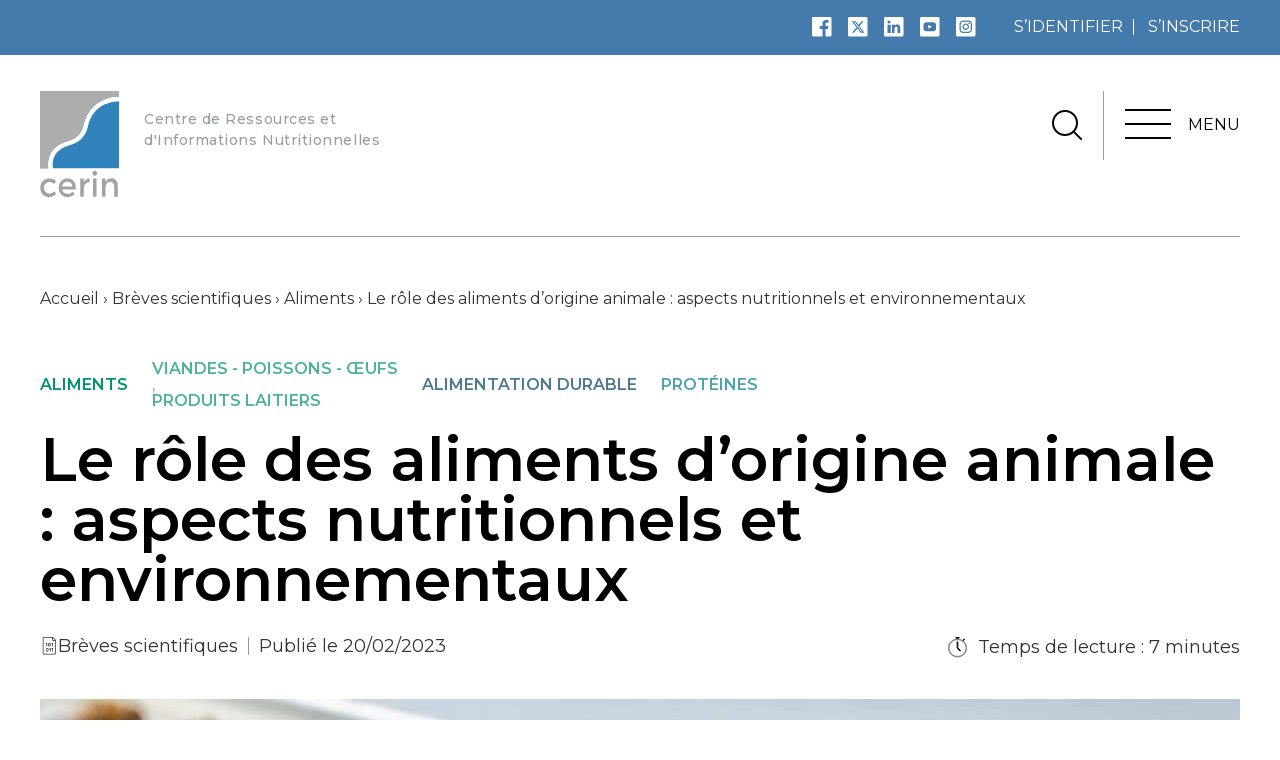

--- FILE ---
content_type: text/html; charset=UTF-8
request_url: https://www.cerin.org/breves-scientifiques/le-role-des-aliments-d-origine-animale-aspects-nutritionnels-et-environnementaux/
body_size: 39167
content:
<!doctype html>
	<html lang="fr-FR">
	<head>
		<meta charset="utf-8" />
<script type="text/javascript">
/* <![CDATA[ */
var gform;gform||(document.addEventListener("gform_main_scripts_loaded",function(){gform.scriptsLoaded=!0}),document.addEventListener("gform/theme/scripts_loaded",function(){gform.themeScriptsLoaded=!0}),window.addEventListener("DOMContentLoaded",function(){gform.domLoaded=!0}),gform={domLoaded:!1,scriptsLoaded:!1,themeScriptsLoaded:!1,isFormEditor:()=>"function"==typeof InitializeEditor,callIfLoaded:function(o){return!(!gform.domLoaded||!gform.scriptsLoaded||!gform.themeScriptsLoaded&&!gform.isFormEditor()||(gform.isFormEditor()&&console.warn("The use of gform.initializeOnLoaded() is deprecated in the form editor context and will be removed in Gravity Forms 3.1."),o(),0))},initializeOnLoaded:function(o){gform.callIfLoaded(o)||(document.addEventListener("gform_main_scripts_loaded",()=>{gform.scriptsLoaded=!0,gform.callIfLoaded(o)}),document.addEventListener("gform/theme/scripts_loaded",()=>{gform.themeScriptsLoaded=!0,gform.callIfLoaded(o)}),window.addEventListener("DOMContentLoaded",()=>{gform.domLoaded=!0,gform.callIfLoaded(o)}))},hooks:{action:{},filter:{}},addAction:function(o,r,e,t){gform.addHook("action",o,r,e,t)},addFilter:function(o,r,e,t){gform.addHook("filter",o,r,e,t)},doAction:function(o){gform.doHook("action",o,arguments)},applyFilters:function(o){return gform.doHook("filter",o,arguments)},removeAction:function(o,r){gform.removeHook("action",o,r)},removeFilter:function(o,r,e){gform.removeHook("filter",o,r,e)},addHook:function(o,r,e,t,n){null==gform.hooks[o][r]&&(gform.hooks[o][r]=[]);var d=gform.hooks[o][r];null==n&&(n=r+"_"+d.length),gform.hooks[o][r].push({tag:n,callable:e,priority:t=null==t?10:t})},doHook:function(r,o,e){var t;if(e=Array.prototype.slice.call(e,1),null!=gform.hooks[r][o]&&((o=gform.hooks[r][o]).sort(function(o,r){return o.priority-r.priority}),o.forEach(function(o){"function"!=typeof(t=o.callable)&&(t=window[t]),"action"==r?t.apply(null,e):e[0]=t.apply(null,e)})),"filter"==r)return e[0]},removeHook:function(o,r,t,n){var e;null!=gform.hooks[o][r]&&(e=(e=gform.hooks[o][r]).filter(function(o,r,e){return!!(null!=n&&n!=o.tag||null!=t&&t!=o.priority)}),gform.hooks[o][r]=e)}});
/* ]]> */
</script>

		<meta name="viewport" content="width=device-width, initial-scale=1">
			
			<link rel="icon" type="image/png" href="https://www.cerin.org/wp-content/uploads/2021/05/cerin-logo-favicon.png" />
				<meta name='robots' content='index, follow, max-image-preview:large, max-snippet:-1, max-video-preview:-1' />

	<!-- This site is optimized with the Yoast SEO plugin v26.6 - https://yoast.com/wordpress/plugins/seo/ -->
	<title>Le rôle des aliments d&#039;origine animale : aspects nutritionnels et environnementaux - Cerin</title>
<link data-rocket-prefetch href="https://www.youtube.com" rel="dns-prefetch">
<link data-rocket-prefetch href="https://cdn.matomo.cloud" rel="dns-prefetch">
<link data-rocket-prefetch href="https://www.googletagmanager.com" rel="dns-prefetch">
<link data-rocket-prefetch href="https://sdk.privacy-center.org" rel="dns-prefetch">
<link data-rocket-prefetch href="https://unpkg.com" rel="dns-prefetch"><link rel="preload" data-rocket-preload as="image" href="https://www.cerin.org/wp-content/uploads/2023/02/le-role-des-aliments-d-origine-animale-1200x798.jpeg" imagesrcset="https://www.cerin.org/wp-content/uploads/2023/02/le-role-des-aliments-d-origine-animale-1200x798.jpeg 1200w, https://www.cerin.org/wp-content/uploads/2023/02/le-role-des-aliments-d-origine-animale-300x200.jpeg 300w, https://www.cerin.org/wp-content/uploads/2023/02/le-role-des-aliments-d-origine-animale-1024x681.jpeg 1024w, https://www.cerin.org/wp-content/uploads/2023/02/le-role-des-aliments-d-origine-animale-768x511.jpeg 768w, https://www.cerin.org/wp-content/uploads/2023/02/le-role-des-aliments-d-origine-animale-1536x1022.jpeg 1536w, https://www.cerin.org/wp-content/uploads/2023/02/le-role-des-aliments-d-origine-animale-2048x1363.jpeg 2048w" imagesizes="(max-width: 1200px) 100vw, 1200px" fetchpriority="high">
	<meta name="description" content="Les aliments d&#039;origine animale sont un groupe diversifié d&#039;aliments qui ont des propriétés nutritionnelles uniques. Ils contribuent de manière importante" />
	<link rel="canonical" href="https://www.cerin.org/breves-scientifiques/le-role-des-aliments-d-origine-animale-aspects-nutritionnels-et-environnementaux/" />
	<meta property="og:locale" content="fr_FR" />
	<meta property="og:type" content="article" />
	<meta property="og:title" content="Le rôle des aliments d&#039;origine animale : aspects nutritionnels et environnementaux - Cerin" />
	<meta property="og:description" content="Les aliments d&#039;origine animale sont un groupe diversifié d&#039;aliments qui ont des propriétés nutritionnelles uniques. Ils contribuent de manière importante" />
	<meta property="og:url" content="https://www.cerin.org/breves-scientifiques/le-role-des-aliments-d-origine-animale-aspects-nutritionnels-et-environnementaux/" />
	<meta property="og:site_name" content="Cerin" />
	<meta property="article:publisher" content="https://www.facebook.com/cerin.nutrition.sante/" />
	<meta property="og:image" content="https://www.cerin.org/wp-content/uploads/2023/02/le-role-des-aliments-d-origine-animale-scaled.jpeg" />
	<meta property="og:image:width" content="2560" />
	<meta property="og:image:height" content="1703" />
	<meta property="og:image:type" content="image/jpeg" />
	<meta name="twitter:card" content="summary_large_image" />
	<meta name="twitter:site" content="@CERINnutrition" />
	<meta name="twitter:label1" content="Durée de lecture estimée" />
	<meta name="twitter:data1" content="4 minutes" />
	<script type="application/ld+json" class="yoast-schema-graph">{"@context":"https://schema.org","@graph":[{"@type":"WebPage","@id":"https://www.cerin.org/breves-scientifiques/le-role-des-aliments-d-origine-animale-aspects-nutritionnels-et-environnementaux/","url":"https://www.cerin.org/breves-scientifiques/le-role-des-aliments-d-origine-animale-aspects-nutritionnels-et-environnementaux/","name":"Le rôle des aliments d'origine animale : aspects nutritionnels et environnementaux - Cerin","isPartOf":{"@id":"https://www.cerin.org/#website"},"primaryImageOfPage":{"@id":"https://www.cerin.org/breves-scientifiques/le-role-des-aliments-d-origine-animale-aspects-nutritionnels-et-environnementaux/#primaryimage"},"image":{"@id":"https://www.cerin.org/breves-scientifiques/le-role-des-aliments-d-origine-animale-aspects-nutritionnels-et-environnementaux/#primaryimage"},"thumbnailUrl":"https://www.cerin.org/wp-content/uploads/2023/02/le-role-des-aliments-d-origine-animale-scaled.jpeg","datePublished":"2023-02-20T07:00:00+00:00","description":"Les aliments d'origine animale sont un groupe diversifié d'aliments qui ont des propriétés nutritionnelles uniques. Ils contribuent de manière importante","breadcrumb":{"@id":"https://www.cerin.org/breves-scientifiques/le-role-des-aliments-d-origine-animale-aspects-nutritionnels-et-environnementaux/#breadcrumb"},"inLanguage":"fr-FR","potentialAction":[{"@type":"ReadAction","target":["https://www.cerin.org/breves-scientifiques/le-role-des-aliments-d-origine-animale-aspects-nutritionnels-et-environnementaux/"]}]},{"@type":"ImageObject","inLanguage":"fr-FR","@id":"https://www.cerin.org/breves-scientifiques/le-role-des-aliments-d-origine-animale-aspects-nutritionnels-et-environnementaux/#primaryimage","url":"https://www.cerin.org/wp-content/uploads/2023/02/le-role-des-aliments-d-origine-animale-scaled.jpeg","contentUrl":"https://www.cerin.org/wp-content/uploads/2023/02/le-role-des-aliments-d-origine-animale-scaled.jpeg","width":2560,"height":1703,"caption":"Adobe"},{"@type":"BreadcrumbList","@id":"https://www.cerin.org/breves-scientifiques/le-role-des-aliments-d-origine-animale-aspects-nutritionnels-et-environnementaux/#breadcrumb","itemListElement":[{"@type":"ListItem","position":1,"name":"Accueil","item":"https://www.cerin.org/"},{"@type":"ListItem","position":2,"name":"Brèves scientifiques","item":"https://www.cerin.org/breves-scientifiques/"},{"@type":"ListItem","position":3,"name":"Aliments","item":"https://www.cerin.org/aliments/"},{"@type":"ListItem","position":4,"name":"Le rôle des aliments d&rsquo;origine animale : aspects nutritionnels et environnementaux"}]},{"@type":"WebSite","@id":"https://www.cerin.org/#website","url":"https://www.cerin.org/","name":"Cerin","description":"Centre de Ressources et d&#039;Informations Nutritionnelles","publisher":{"@id":"https://www.cerin.org/#organization"},"potentialAction":[{"@type":"SearchAction","target":{"@type":"EntryPoint","urlTemplate":"https://www.cerin.org/?s={search_term_string}"},"query-input":{"@type":"PropertyValueSpecification","valueRequired":true,"valueName":"search_term_string"}}],"inLanguage":"fr-FR"},{"@type":"Organization","@id":"https://www.cerin.org/#organization","name":"CERIN - Centre de Recherche et d’Information Nutritionnelles","url":"https://www.cerin.org/","logo":{"@type":"ImageObject","inLanguage":"fr-FR","@id":"https://www.cerin.org/#/schema/logo/image/","url":"https://www.cerin.org/wp-content/uploads/2021/05/logo-cerin-o-1.svg","contentUrl":"https://www.cerin.org/wp-content/uploads/2021/05/logo-cerin-o-1.svg","width":"1024","height":"1024","caption":"CERIN - Centre de Recherche et d’Information Nutritionnelles"},"image":{"@id":"https://www.cerin.org/#/schema/logo/image/"},"sameAs":["https://www.facebook.com/cerin.nutrition.sante/","https://x.com/CERINnutrition","https://www.linkedin.com/company/cerin","https://www.youtube.com/user/CERINnutrition"]}]}</script>
	<!-- / Yoast SEO plugin. -->



<link rel="alternate" title="oEmbed (JSON)" type="application/json+oembed" href="https://www.cerin.org/wp-json/oembed/1.0/embed?url=https%3A%2F%2Fwww.cerin.org%2Fbreves-scientifiques%2Fle-role-des-aliments-d-origine-animale-aspects-nutritionnels-et-environnementaux%2F" />
<link rel="alternate" title="oEmbed (XML)" type="text/xml+oembed" href="https://www.cerin.org/wp-json/oembed/1.0/embed?url=https%3A%2F%2Fwww.cerin.org%2Fbreves-scientifiques%2Fle-role-des-aliments-d-origine-animale-aspects-nutritionnels-et-environnementaux%2F&#038;format=xml" />
<style id='wp-img-auto-sizes-contain-inline-css' type='text/css'>
img:is([sizes=auto i],[sizes^="auto," i]){contain-intrinsic-size:3000px 1500px}
/*# sourceURL=wp-img-auto-sizes-contain-inline-css */
</style>
<style id='wp-emoji-styles-inline-css' type='text/css'>

	img.wp-smiley, img.emoji {
		display: inline !important;
		border: none !important;
		box-shadow: none !important;
		height: 1em !important;
		width: 1em !important;
		margin: 0 0.07em !important;
		vertical-align: -0.1em !important;
		background: none !important;
		padding: 0 !important;
	}
/*# sourceURL=wp-emoji-styles-inline-css */
</style>
<style id='wp-block-library-inline-css' type='text/css'>
:root{--wp-block-synced-color:#7a00df;--wp-block-synced-color--rgb:122,0,223;--wp-bound-block-color:var(--wp-block-synced-color);--wp-editor-canvas-background:#ddd;--wp-admin-theme-color:#007cba;--wp-admin-theme-color--rgb:0,124,186;--wp-admin-theme-color-darker-10:#006ba1;--wp-admin-theme-color-darker-10--rgb:0,107,160.5;--wp-admin-theme-color-darker-20:#005a87;--wp-admin-theme-color-darker-20--rgb:0,90,135;--wp-admin-border-width-focus:2px}@media (min-resolution:192dpi){:root{--wp-admin-border-width-focus:1.5px}}.wp-element-button{cursor:pointer}:root .has-very-light-gray-background-color{background-color:#eee}:root .has-very-dark-gray-background-color{background-color:#313131}:root .has-very-light-gray-color{color:#eee}:root .has-very-dark-gray-color{color:#313131}:root .has-vivid-green-cyan-to-vivid-cyan-blue-gradient-background{background:linear-gradient(135deg,#00d084,#0693e3)}:root .has-purple-crush-gradient-background{background:linear-gradient(135deg,#34e2e4,#4721fb 50%,#ab1dfe)}:root .has-hazy-dawn-gradient-background{background:linear-gradient(135deg,#faaca8,#dad0ec)}:root .has-subdued-olive-gradient-background{background:linear-gradient(135deg,#fafae1,#67a671)}:root .has-atomic-cream-gradient-background{background:linear-gradient(135deg,#fdd79a,#004a59)}:root .has-nightshade-gradient-background{background:linear-gradient(135deg,#330968,#31cdcf)}:root .has-midnight-gradient-background{background:linear-gradient(135deg,#020381,#2874fc)}:root{--wp--preset--font-size--normal:16px;--wp--preset--font-size--huge:42px}.has-regular-font-size{font-size:1em}.has-larger-font-size{font-size:2.625em}.has-normal-font-size{font-size:var(--wp--preset--font-size--normal)}.has-huge-font-size{font-size:var(--wp--preset--font-size--huge)}.has-text-align-center{text-align:center}.has-text-align-left{text-align:left}.has-text-align-right{text-align:right}.has-fit-text{white-space:nowrap!important}#end-resizable-editor-section{display:none}.aligncenter{clear:both}.items-justified-left{justify-content:flex-start}.items-justified-center{justify-content:center}.items-justified-right{justify-content:flex-end}.items-justified-space-between{justify-content:space-between}.screen-reader-text{border:0;clip-path:inset(50%);height:1px;margin:-1px;overflow:hidden;padding:0;position:absolute;width:1px;word-wrap:normal!important}.screen-reader-text:focus{background-color:#ddd;clip-path:none;color:#444;display:block;font-size:1em;height:auto;left:5px;line-height:normal;padding:15px 23px 14px;text-decoration:none;top:5px;width:auto;z-index:100000}html :where(.has-border-color){border-style:solid}html :where([style*=border-top-color]){border-top-style:solid}html :where([style*=border-right-color]){border-right-style:solid}html :where([style*=border-bottom-color]){border-bottom-style:solid}html :where([style*=border-left-color]){border-left-style:solid}html :where([style*=border-width]){border-style:solid}html :where([style*=border-top-width]){border-top-style:solid}html :where([style*=border-right-width]){border-right-style:solid}html :where([style*=border-bottom-width]){border-bottom-style:solid}html :where([style*=border-left-width]){border-left-style:solid}html :where(img[class*=wp-image-]){height:auto;max-width:100%}:where(figure){margin:0 0 1em}html :where(.is-position-sticky){--wp-admin--admin-bar--position-offset:var(--wp-admin--admin-bar--height,0px)}@media screen and (max-width:600px){html :where(.is-position-sticky){--wp-admin--admin-bar--position-offset:0px}}

/*# sourceURL=wp-block-library-inline-css */
</style><style id='wp-block-image-inline-css' type='text/css'>
.wp-block-image>a,.wp-block-image>figure>a{display:inline-block}.wp-block-image img{box-sizing:border-box;height:auto;max-width:100%;vertical-align:bottom}@media not (prefers-reduced-motion){.wp-block-image img.hide{visibility:hidden}.wp-block-image img.show{animation:show-content-image .4s}}.wp-block-image[style*=border-radius] img,.wp-block-image[style*=border-radius]>a{border-radius:inherit}.wp-block-image.has-custom-border img{box-sizing:border-box}.wp-block-image.aligncenter{text-align:center}.wp-block-image.alignfull>a,.wp-block-image.alignwide>a{width:100%}.wp-block-image.alignfull img,.wp-block-image.alignwide img{height:auto;width:100%}.wp-block-image .aligncenter,.wp-block-image .alignleft,.wp-block-image .alignright,.wp-block-image.aligncenter,.wp-block-image.alignleft,.wp-block-image.alignright{display:table}.wp-block-image .aligncenter>figcaption,.wp-block-image .alignleft>figcaption,.wp-block-image .alignright>figcaption,.wp-block-image.aligncenter>figcaption,.wp-block-image.alignleft>figcaption,.wp-block-image.alignright>figcaption{caption-side:bottom;display:table-caption}.wp-block-image .alignleft{float:left;margin:.5em 1em .5em 0}.wp-block-image .alignright{float:right;margin:.5em 0 .5em 1em}.wp-block-image .aligncenter{margin-left:auto;margin-right:auto}.wp-block-image :where(figcaption){margin-bottom:1em;margin-top:.5em}.wp-block-image.is-style-circle-mask img{border-radius:9999px}@supports ((-webkit-mask-image:none) or (mask-image:none)) or (-webkit-mask-image:none){.wp-block-image.is-style-circle-mask img{border-radius:0;-webkit-mask-image:url('data:image/svg+xml;utf8,<svg viewBox="0 0 100 100" xmlns="http://www.w3.org/2000/svg"><circle cx="50" cy="50" r="50"/></svg>');mask-image:url('data:image/svg+xml;utf8,<svg viewBox="0 0 100 100" xmlns="http://www.w3.org/2000/svg"><circle cx="50" cy="50" r="50"/></svg>');mask-mode:alpha;-webkit-mask-position:center;mask-position:center;-webkit-mask-repeat:no-repeat;mask-repeat:no-repeat;-webkit-mask-size:contain;mask-size:contain}}:root :where(.wp-block-image.is-style-rounded img,.wp-block-image .is-style-rounded img){border-radius:9999px}.wp-block-image figure{margin:0}.wp-lightbox-container{display:flex;flex-direction:column;position:relative}.wp-lightbox-container img{cursor:zoom-in}.wp-lightbox-container img:hover+button{opacity:1}.wp-lightbox-container button{align-items:center;backdrop-filter:blur(16px) saturate(180%);background-color:#5a5a5a40;border:none;border-radius:4px;cursor:zoom-in;display:flex;height:20px;justify-content:center;opacity:0;padding:0;position:absolute;right:16px;text-align:center;top:16px;width:20px;z-index:100}@media not (prefers-reduced-motion){.wp-lightbox-container button{transition:opacity .2s ease}}.wp-lightbox-container button:focus-visible{outline:3px auto #5a5a5a40;outline:3px auto -webkit-focus-ring-color;outline-offset:3px}.wp-lightbox-container button:hover{cursor:pointer;opacity:1}.wp-lightbox-container button:focus{opacity:1}.wp-lightbox-container button:focus,.wp-lightbox-container button:hover,.wp-lightbox-container button:not(:hover):not(:active):not(.has-background){background-color:#5a5a5a40;border:none}.wp-lightbox-overlay{box-sizing:border-box;cursor:zoom-out;height:100vh;left:0;overflow:hidden;position:fixed;top:0;visibility:hidden;width:100%;z-index:100000}.wp-lightbox-overlay .close-button{align-items:center;cursor:pointer;display:flex;justify-content:center;min-height:40px;min-width:40px;padding:0;position:absolute;right:calc(env(safe-area-inset-right) + 16px);top:calc(env(safe-area-inset-top) + 16px);z-index:5000000}.wp-lightbox-overlay .close-button:focus,.wp-lightbox-overlay .close-button:hover,.wp-lightbox-overlay .close-button:not(:hover):not(:active):not(.has-background){background:none;border:none}.wp-lightbox-overlay .lightbox-image-container{height:var(--wp--lightbox-container-height);left:50%;overflow:hidden;position:absolute;top:50%;transform:translate(-50%,-50%);transform-origin:top left;width:var(--wp--lightbox-container-width);z-index:9999999999}.wp-lightbox-overlay .wp-block-image{align-items:center;box-sizing:border-box;display:flex;height:100%;justify-content:center;margin:0;position:relative;transform-origin:0 0;width:100%;z-index:3000000}.wp-lightbox-overlay .wp-block-image img{height:var(--wp--lightbox-image-height);min-height:var(--wp--lightbox-image-height);min-width:var(--wp--lightbox-image-width);width:var(--wp--lightbox-image-width)}.wp-lightbox-overlay .wp-block-image figcaption{display:none}.wp-lightbox-overlay button{background:none;border:none}.wp-lightbox-overlay .scrim{background-color:#fff;height:100%;opacity:.9;position:absolute;width:100%;z-index:2000000}.wp-lightbox-overlay.active{visibility:visible}@media not (prefers-reduced-motion){.wp-lightbox-overlay.active{animation:turn-on-visibility .25s both}.wp-lightbox-overlay.active img{animation:turn-on-visibility .35s both}.wp-lightbox-overlay.show-closing-animation:not(.active){animation:turn-off-visibility .35s both}.wp-lightbox-overlay.show-closing-animation:not(.active) img{animation:turn-off-visibility .25s both}.wp-lightbox-overlay.zoom.active{animation:none;opacity:1;visibility:visible}.wp-lightbox-overlay.zoom.active .lightbox-image-container{animation:lightbox-zoom-in .4s}.wp-lightbox-overlay.zoom.active .lightbox-image-container img{animation:none}.wp-lightbox-overlay.zoom.active .scrim{animation:turn-on-visibility .4s forwards}.wp-lightbox-overlay.zoom.show-closing-animation:not(.active){animation:none}.wp-lightbox-overlay.zoom.show-closing-animation:not(.active) .lightbox-image-container{animation:lightbox-zoom-out .4s}.wp-lightbox-overlay.zoom.show-closing-animation:not(.active) .lightbox-image-container img{animation:none}.wp-lightbox-overlay.zoom.show-closing-animation:not(.active) .scrim{animation:turn-off-visibility .4s forwards}}@keyframes show-content-image{0%{visibility:hidden}99%{visibility:hidden}to{visibility:visible}}@keyframes turn-on-visibility{0%{opacity:0}to{opacity:1}}@keyframes turn-off-visibility{0%{opacity:1;visibility:visible}99%{opacity:0;visibility:visible}to{opacity:0;visibility:hidden}}@keyframes lightbox-zoom-in{0%{transform:translate(calc((-100vw + var(--wp--lightbox-scrollbar-width))/2 + var(--wp--lightbox-initial-left-position)),calc(-50vh + var(--wp--lightbox-initial-top-position))) scale(var(--wp--lightbox-scale))}to{transform:translate(-50%,-50%) scale(1)}}@keyframes lightbox-zoom-out{0%{transform:translate(-50%,-50%) scale(1);visibility:visible}99%{visibility:visible}to{transform:translate(calc((-100vw + var(--wp--lightbox-scrollbar-width))/2 + var(--wp--lightbox-initial-left-position)),calc(-50vh + var(--wp--lightbox-initial-top-position))) scale(var(--wp--lightbox-scale));visibility:hidden}}
/*# sourceURL=https://www.cerin.org/wp-includes/blocks/image/style.min.css */
</style>
<style id='wp-block-paragraph-inline-css' type='text/css'>
.is-small-text{font-size:.875em}.is-regular-text{font-size:1em}.is-large-text{font-size:2.25em}.is-larger-text{font-size:3em}.has-drop-cap:not(:focus):first-letter{float:left;font-size:8.4em;font-style:normal;font-weight:100;line-height:.68;margin:.05em .1em 0 0;text-transform:uppercase}body.rtl .has-drop-cap:not(:focus):first-letter{float:none;margin-left:.1em}p.has-drop-cap.has-background{overflow:hidden}:root :where(p.has-background){padding:1.25em 2.375em}:where(p.has-text-color:not(.has-link-color)) a{color:inherit}p.has-text-align-left[style*="writing-mode:vertical-lr"],p.has-text-align-right[style*="writing-mode:vertical-rl"]{rotate:180deg}
/*# sourceURL=https://www.cerin.org/wp-includes/blocks/paragraph/style.min.css */
</style>
<style id='wp-block-quote-inline-css' type='text/css'>
.wp-block-quote{box-sizing:border-box;overflow-wrap:break-word}.wp-block-quote.is-large:where(:not(.is-style-plain)),.wp-block-quote.is-style-large:where(:not(.is-style-plain)){margin-bottom:1em;padding:0 1em}.wp-block-quote.is-large:where(:not(.is-style-plain)) p,.wp-block-quote.is-style-large:where(:not(.is-style-plain)) p{font-size:1.5em;font-style:italic;line-height:1.6}.wp-block-quote.is-large:where(:not(.is-style-plain)) cite,.wp-block-quote.is-large:where(:not(.is-style-plain)) footer,.wp-block-quote.is-style-large:where(:not(.is-style-plain)) cite,.wp-block-quote.is-style-large:where(:not(.is-style-plain)) footer{font-size:1.125em;text-align:right}.wp-block-quote>cite{display:block}
/*# sourceURL=https://www.cerin.org/wp-includes/blocks/quote/style.min.css */
</style>
<style id='global-styles-inline-css' type='text/css'>
:root{--wp--preset--aspect-ratio--square: 1;--wp--preset--aspect-ratio--4-3: 4/3;--wp--preset--aspect-ratio--3-4: 3/4;--wp--preset--aspect-ratio--3-2: 3/2;--wp--preset--aspect-ratio--2-3: 2/3;--wp--preset--aspect-ratio--16-9: 16/9;--wp--preset--aspect-ratio--9-16: 9/16;--wp--preset--color--black: #000000;--wp--preset--color--cyan-bluish-gray: #abb8c3;--wp--preset--color--white: #ffffff;--wp--preset--color--pale-pink: #f78da7;--wp--preset--color--vivid-red: #cf2e2e;--wp--preset--color--luminous-vivid-orange: #ff6900;--wp--preset--color--luminous-vivid-amber: #fcb900;--wp--preset--color--light-green-cyan: #7bdcb5;--wp--preset--color--vivid-green-cyan: #00d084;--wp--preset--color--pale-cyan-blue: #8ed1fc;--wp--preset--color--vivid-cyan-blue: #0693e3;--wp--preset--color--vivid-purple: #9b51e0;--wp--preset--color--navy: #001724;--wp--preset--color--marine-blue: #004065;--wp--preset--color--french-blue: #447bac;--wp--preset--color--white-three: #f9f9f9;--wp--preset--gradient--vivid-cyan-blue-to-vivid-purple: linear-gradient(135deg,rgb(6,147,227) 0%,rgb(155,81,224) 100%);--wp--preset--gradient--light-green-cyan-to-vivid-green-cyan: linear-gradient(135deg,rgb(122,220,180) 0%,rgb(0,208,130) 100%);--wp--preset--gradient--luminous-vivid-amber-to-luminous-vivid-orange: linear-gradient(135deg,rgb(252,185,0) 0%,rgb(255,105,0) 100%);--wp--preset--gradient--luminous-vivid-orange-to-vivid-red: linear-gradient(135deg,rgb(255,105,0) 0%,rgb(207,46,46) 100%);--wp--preset--gradient--very-light-gray-to-cyan-bluish-gray: linear-gradient(135deg,rgb(238,238,238) 0%,rgb(169,184,195) 100%);--wp--preset--gradient--cool-to-warm-spectrum: linear-gradient(135deg,rgb(74,234,220) 0%,rgb(151,120,209) 20%,rgb(207,42,186) 40%,rgb(238,44,130) 60%,rgb(251,105,98) 80%,rgb(254,248,76) 100%);--wp--preset--gradient--blush-light-purple: linear-gradient(135deg,rgb(255,206,236) 0%,rgb(152,150,240) 100%);--wp--preset--gradient--blush-bordeaux: linear-gradient(135deg,rgb(254,205,165) 0%,rgb(254,45,45) 50%,rgb(107,0,62) 100%);--wp--preset--gradient--luminous-dusk: linear-gradient(135deg,rgb(255,203,112) 0%,rgb(199,81,192) 50%,rgb(65,88,208) 100%);--wp--preset--gradient--pale-ocean: linear-gradient(135deg,rgb(255,245,203) 0%,rgb(182,227,212) 50%,rgb(51,167,181) 100%);--wp--preset--gradient--electric-grass: linear-gradient(135deg,rgb(202,248,128) 0%,rgb(113,206,126) 100%);--wp--preset--gradient--midnight: linear-gradient(135deg,rgb(2,3,129) 0%,rgb(40,116,252) 100%);--wp--preset--gradient--light-black-to-transparent: linear-gradient(180deg,#041a27 6%,transparent 99%);--wp--preset--font-size--small: 13px;--wp--preset--font-size--medium: 20px;--wp--preset--font-size--large: 36px;--wp--preset--font-size--x-large: 42px;--wp--preset--spacing--20: 0.44rem;--wp--preset--spacing--30: 0.67rem;--wp--preset--spacing--40: 1rem;--wp--preset--spacing--50: 1.5rem;--wp--preset--spacing--60: 2.25rem;--wp--preset--spacing--70: 3.38rem;--wp--preset--spacing--80: 5.06rem;--wp--preset--shadow--natural: 6px 6px 9px rgba(0, 0, 0, 0.2);--wp--preset--shadow--deep: 12px 12px 50px rgba(0, 0, 0, 0.4);--wp--preset--shadow--sharp: 6px 6px 0px rgba(0, 0, 0, 0.2);--wp--preset--shadow--outlined: 6px 6px 0px -3px rgb(255, 255, 255), 6px 6px rgb(0, 0, 0);--wp--preset--shadow--crisp: 6px 6px 0px rgb(0, 0, 0);}:where(.is-layout-flex){gap: 0.5em;}:where(.is-layout-grid){gap: 0.5em;}body .is-layout-flex{display: flex;}.is-layout-flex{flex-wrap: wrap;align-items: center;}.is-layout-flex > :is(*, div){margin: 0;}body .is-layout-grid{display: grid;}.is-layout-grid > :is(*, div){margin: 0;}:where(.wp-block-columns.is-layout-flex){gap: 2em;}:where(.wp-block-columns.is-layout-grid){gap: 2em;}:where(.wp-block-post-template.is-layout-flex){gap: 1.25em;}:where(.wp-block-post-template.is-layout-grid){gap: 1.25em;}.has-black-color{color: var(--wp--preset--color--black) !important;}.has-cyan-bluish-gray-color{color: var(--wp--preset--color--cyan-bluish-gray) !important;}.has-white-color{color: var(--wp--preset--color--white) !important;}.has-pale-pink-color{color: var(--wp--preset--color--pale-pink) !important;}.has-vivid-red-color{color: var(--wp--preset--color--vivid-red) !important;}.has-luminous-vivid-orange-color{color: var(--wp--preset--color--luminous-vivid-orange) !important;}.has-luminous-vivid-amber-color{color: var(--wp--preset--color--luminous-vivid-amber) !important;}.has-light-green-cyan-color{color: var(--wp--preset--color--light-green-cyan) !important;}.has-vivid-green-cyan-color{color: var(--wp--preset--color--vivid-green-cyan) !important;}.has-pale-cyan-blue-color{color: var(--wp--preset--color--pale-cyan-blue) !important;}.has-vivid-cyan-blue-color{color: var(--wp--preset--color--vivid-cyan-blue) !important;}.has-vivid-purple-color{color: var(--wp--preset--color--vivid-purple) !important;}.has-black-background-color{background-color: var(--wp--preset--color--black) !important;}.has-cyan-bluish-gray-background-color{background-color: var(--wp--preset--color--cyan-bluish-gray) !important;}.has-white-background-color{background-color: var(--wp--preset--color--white) !important;}.has-pale-pink-background-color{background-color: var(--wp--preset--color--pale-pink) !important;}.has-vivid-red-background-color{background-color: var(--wp--preset--color--vivid-red) !important;}.has-luminous-vivid-orange-background-color{background-color: var(--wp--preset--color--luminous-vivid-orange) !important;}.has-luminous-vivid-amber-background-color{background-color: var(--wp--preset--color--luminous-vivid-amber) !important;}.has-light-green-cyan-background-color{background-color: var(--wp--preset--color--light-green-cyan) !important;}.has-vivid-green-cyan-background-color{background-color: var(--wp--preset--color--vivid-green-cyan) !important;}.has-pale-cyan-blue-background-color{background-color: var(--wp--preset--color--pale-cyan-blue) !important;}.has-vivid-cyan-blue-background-color{background-color: var(--wp--preset--color--vivid-cyan-blue) !important;}.has-vivid-purple-background-color{background-color: var(--wp--preset--color--vivid-purple) !important;}.has-black-border-color{border-color: var(--wp--preset--color--black) !important;}.has-cyan-bluish-gray-border-color{border-color: var(--wp--preset--color--cyan-bluish-gray) !important;}.has-white-border-color{border-color: var(--wp--preset--color--white) !important;}.has-pale-pink-border-color{border-color: var(--wp--preset--color--pale-pink) !important;}.has-vivid-red-border-color{border-color: var(--wp--preset--color--vivid-red) !important;}.has-luminous-vivid-orange-border-color{border-color: var(--wp--preset--color--luminous-vivid-orange) !important;}.has-luminous-vivid-amber-border-color{border-color: var(--wp--preset--color--luminous-vivid-amber) !important;}.has-light-green-cyan-border-color{border-color: var(--wp--preset--color--light-green-cyan) !important;}.has-vivid-green-cyan-border-color{border-color: var(--wp--preset--color--vivid-green-cyan) !important;}.has-pale-cyan-blue-border-color{border-color: var(--wp--preset--color--pale-cyan-blue) !important;}.has-vivid-cyan-blue-border-color{border-color: var(--wp--preset--color--vivid-cyan-blue) !important;}.has-vivid-purple-border-color{border-color: var(--wp--preset--color--vivid-purple) !important;}.has-vivid-cyan-blue-to-vivid-purple-gradient-background{background: var(--wp--preset--gradient--vivid-cyan-blue-to-vivid-purple) !important;}.has-light-green-cyan-to-vivid-green-cyan-gradient-background{background: var(--wp--preset--gradient--light-green-cyan-to-vivid-green-cyan) !important;}.has-luminous-vivid-amber-to-luminous-vivid-orange-gradient-background{background: var(--wp--preset--gradient--luminous-vivid-amber-to-luminous-vivid-orange) !important;}.has-luminous-vivid-orange-to-vivid-red-gradient-background{background: var(--wp--preset--gradient--luminous-vivid-orange-to-vivid-red) !important;}.has-very-light-gray-to-cyan-bluish-gray-gradient-background{background: var(--wp--preset--gradient--very-light-gray-to-cyan-bluish-gray) !important;}.has-cool-to-warm-spectrum-gradient-background{background: var(--wp--preset--gradient--cool-to-warm-spectrum) !important;}.has-blush-light-purple-gradient-background{background: var(--wp--preset--gradient--blush-light-purple) !important;}.has-blush-bordeaux-gradient-background{background: var(--wp--preset--gradient--blush-bordeaux) !important;}.has-luminous-dusk-gradient-background{background: var(--wp--preset--gradient--luminous-dusk) !important;}.has-pale-ocean-gradient-background{background: var(--wp--preset--gradient--pale-ocean) !important;}.has-electric-grass-gradient-background{background: var(--wp--preset--gradient--electric-grass) !important;}.has-midnight-gradient-background{background: var(--wp--preset--gradient--midnight) !important;}.has-small-font-size{font-size: var(--wp--preset--font-size--small) !important;}.has-medium-font-size{font-size: var(--wp--preset--font-size--medium) !important;}.has-large-font-size{font-size: var(--wp--preset--font-size--large) !important;}.has-x-large-font-size{font-size: var(--wp--preset--font-size--x-large) !important;}
/*# sourceURL=global-styles-inline-css */
</style>

<style id='classic-theme-styles-inline-css' type='text/css'>
/*! This file is auto-generated */
.wp-block-button__link{color:#fff;background-color:#32373c;border-radius:9999px;box-shadow:none;text-decoration:none;padding:calc(.667em + 2px) calc(1.333em + 2px);font-size:1.125em}.wp-block-file__button{background:#32373c;color:#fff;text-decoration:none}
/*# sourceURL=/wp-includes/css/classic-themes.min.css */
</style>
<link data-minify="1" rel='stylesheet' id='didomi-youtube-style-css' href='https://www.cerin.org/wp-content/cache/min/1/wp-content/themes/cerin/css/didomi.css?ver=1766072473' type='text/css' media='all' />
<link rel='stylesheet' id='style-css' href='https://www.cerin.org/wp-content/themes/cerin/css/style.min.css?ver=83e7f9' type='text/css' media='all' />
<style id='rocket-lazyload-inline-css' type='text/css'>
.rll-youtube-player{position:relative;padding-bottom:56.23%;height:0;overflow:hidden;max-width:100%;}.rll-youtube-player:focus-within{outline: 2px solid currentColor;outline-offset: 5px;}.rll-youtube-player iframe{position:absolute;top:0;left:0;width:100%;height:100%;z-index:100;background:0 0}.rll-youtube-player img{bottom:0;display:block;left:0;margin:auto;max-width:100%;width:100%;position:absolute;right:0;top:0;border:none;height:auto;-webkit-transition:.4s all;-moz-transition:.4s all;transition:.4s all}.rll-youtube-player img:hover{-webkit-filter:brightness(75%)}.rll-youtube-player .play{height:100%;width:100%;left:0;top:0;position:absolute;background:url(https://www.cerin.org/wp-content/plugins/wp-rocket/assets/img/youtube.png) no-repeat center;background-color: transparent !important;cursor:pointer;border:none;}
/*# sourceURL=rocket-lazyload-inline-css */
</style>
<script type="text/javascript" src="https://www.cerin.org/wp-includes/js/jquery/jquery.min.js?ver=3.7.1" id="jquery-core-js"></script>
<script type="text/javascript" src="https://www.cerin.org/wp-includes/js/jquery/jquery-migrate.min.js?ver=3.4.1" id="jquery-migrate-js"></script>
<script type="text/javascript" id="bookmark_script-js-extra">
/* <![CDATA[ */
var bookmark_script = {"nonce":"879b352713","rest_url":"https://www.cerin.org/wp-json/","view_bookmark_url":"https://www.cerin.org/mon-compte/?tab=bookmark","is_logged_in":"","labels":{"not_logged_in":"Connectez-vous pour ajouter ce contenu \u00e0 vos favoris","remove_bookmark":"Contenu ajout\u00e9 \u00e0 mes favoris","add_bookmark":"Ajouter ce contenu \u00e0 mes favoris","view_bookmark":"Voir mes favoris"}};
//# sourceURL=bookmark_script-js-extra
/* ]]> */
</script>
<script data-minify="1" type="text/javascript" src="https://www.cerin.org/wp-content/cache/min/1/wp-content/themes/cerin/js/bookmark.js?ver=1766072473" id="bookmark_script-js"></script>
<script type="text/javascript" id="who_analytics-js-extra">
/* <![CDATA[ */
var who_analytics_params = {"services":{"didomi":{"didomi_key":"2da4f4c6-2ce1-4eac-88c5-ccd20ae67e08","datalayer":{"postTitle":"Le r\u00f4le des aliments d\u2019origine animale : aspects nutritionnels et environnementaux","postType":"who_breves","postDate":"2023-02-20T08:00:00+01:00","category":["alimentation-durable","proteines","aliments","viandes-poissons-oeufs","produits-laitiers"],"premium":false,"readingTime":"7 mn","event":"document-ready"},"gtm_id":"GTM-TKPJZFS"}}};
//# sourceURL=who_analytics-js-extra
/* ]]> */
</script>
<script data-minify="1" type="text/javascript" src="https://www.cerin.org/wp-content/cache/min/1/wp-content/themes/cerin/js/analytics.js?ver=1766072473" id="who_analytics-js"></script>
<link rel="https://api.w.org/" href="https://www.cerin.org/wp-json/" /><link rel="alternate" title="JSON" type="application/json" href="https://www.cerin.org/wp-json/wp/v2/who_breves/6840" />
<link rel='shortlink' href='https://www.cerin.org/?p=6840' />
		<style type="text/css" id="wp-custom-css">
			/* Ticket #8167 */
#gform_2 .ginput_container.ginput_container_selec {
	border: 1px solid #447bac;
}

#gform_2 .ginput_container.ginput_container_select:after {
	background: transparent url(https://www.cerin.org/wp-content/themes/cerin/images/arrow-white.svg) no-repeat 0 0;
}

#gform_2 #input_2_9 {
	color: #767676;
}

#gform_2 .gfield_error .ginput_container.ginput_container_select  {
	border: 1px solid red;
}

#gform_wrapper_2 {
  display: block !important;
}

.col.col-content #confirm{
	color:#333!important;
}

.home .wp-block-buttons {
	display: flex;
}
.home  .wp-block-buttons > .wp-block-button {
  margin: auto!important;
}		</style>
		<noscript><style id="rocket-lazyload-nojs-css">.rll-youtube-player, [data-lazy-src]{display:none !important;}</style></noscript>		<link rel="stylesheet" media="print" href="https://www.cerin.org/wp-content/themes/cerin/css/print.css">
	<link rel='stylesheet' id='gforms_reset_css-css' href='https://www.cerin.org/wp-content/plugins/gravityforms/legacy/css/formreset.min.css?ver=2.9.24' type='text/css' media='all' />
<link rel='stylesheet' id='gforms_formsmain_css-css' href='https://www.cerin.org/wp-content/plugins/gravityforms/legacy/css/formsmain.min.css?ver=2.9.24' type='text/css' media='all' />
<link rel='stylesheet' id='gforms_ready_class_css-css' href='https://www.cerin.org/wp-content/plugins/gravityforms/legacy/css/readyclass.min.css?ver=2.9.24' type='text/css' media='all' />
<link rel='stylesheet' id='gforms_browsers_css-css' href='https://www.cerin.org/wp-content/plugins/gravityforms/legacy/css/browsers.min.css?ver=2.9.24' type='text/css' media='all' />
<link rel='stylesheet' id='mywpglossary-front-style-css' href='https://www.cerin.org/wp-content/plugins/my-wp-glossary/css/style.min.css?ver=83e7f9' type='text/css' media='all' />
<meta name="generator" content="WP Rocket 3.20.2" data-wpr-features="wpr_minify_js wpr_lazyload_images wpr_lazyload_iframes wpr_preconnect_external_domains wpr_oci wpr_minify_css wpr_desktop" /></head>
	<body class="wp-singular who_breves-template-default single single-who_breves postid-6840 wp-theme-cerin">
				<svg xmlns="http://www.w3.org/2000/svg" aria-hidden="true" style="display:none">

    <symbol viewBox="0 0 185.62 185.69067" id="instagram-big">
        <path fill-rule="evenodd" clip-rule="evenodd" d="M180.308 170.391C180.308 175.839 175.907 180.309 170.389 180.309H10.2264C4.77818 180.309 0.307861 175.909 0.307861 170.391V10.2276C0.307861 4.7794 4.77818 0.309082 10.2264 0.309082H170.389C175.838 0.309082 180.308 4.70955 180.308 10.2276V170.391ZM66.7866 32.051H113.899C133.045 32.051 148.622 47.6222 148.623 66.7618V113.856C148.623 132.996 133.046 148.567 113.899 148.567H66.7866C47.6398 148.567 32.0627 132.996 32.0627 113.856V66.7618C32.0627 47.6222 47.6398 32.051 66.7866 32.051ZM113.899 136.846C126.6 136.846 136.897 126.553 136.897 113.856V66.7618C136.897 54.065 126.6 43.7725 113.899 43.7725H66.7866C54.0853 43.7725 43.7887 54.065 43.7887 66.7618V113.856C43.7887 126.553 54.0853 136.846 66.7866 136.846H113.899ZM90.3427 60.1738C73.7199 60.1738 60.1962 73.6925 60.1962 90.3089C60.1962 106.925 73.7199 120.444 90.3427 120.444C106.966 120.444 120.489 106.926 120.489 90.3089C120.489 73.6923 106.966 60.1738 90.3427 60.1738ZM90.3427 108.723C80.1692 108.723 71.9221 100.479 71.9221 90.3091C71.9221 80.1394 80.1694 71.8954 90.3427 71.8954C100.516 71.8954 108.763 80.1394 108.763 90.3091C108.763 100.479 100.516 108.723 90.3427 108.723ZM127.77 60.4005C127.77 64.3885 124.536 67.6213 120.547 67.6213C116.557 67.6213 113.323 64.3885 113.323 60.4005C113.323 56.4126 116.557 53.1797 120.547 53.1797C124.536 53.1797 127.77 56.4126 127.77 60.4005Z" fill="white"/>
    </symbol>
    <symbol viewBox="0 0 185.62 185.69067" id="instagram-small">
        <path fill-rule="evenodd" clip-rule="evenodd" d="M180.308 170.391C180.308 175.839 175.907 180.309 170.389 180.309H10.2264C4.77818 180.309 0.307861 175.909 0.307861 170.391V10.2276C0.307861 4.7794 4.77818 0.309082 10.2264 0.309082H170.389C175.838 0.309082 180.308 4.70955 180.308 10.2276V170.391ZM66.7866 32.051H113.899C133.045 32.051 148.622 47.6222 148.623 66.7618V113.856C148.623 132.996 133.046 148.567 113.899 148.567H66.7866C47.6398 148.567 32.0627 132.996 32.0627 113.856V66.7618C32.0627 47.6222 47.6398 32.051 66.7866 32.051ZM113.899 136.846C126.6 136.846 136.897 126.553 136.897 113.856V66.7618C136.897 54.065 126.6 43.7725 113.899 43.7725H66.7866C54.0853 43.7725 43.7887 54.065 43.7887 66.7618V113.856C43.7887 126.553 54.0853 136.846 66.7866 136.846H113.899ZM90.3427 60.1738C73.7199 60.1738 60.1962 73.6925 60.1962 90.3089C60.1962 106.925 73.7199 120.444 90.3427 120.444C106.966 120.444 120.489 106.926 120.489 90.3089C120.489 73.6923 106.966 60.1738 90.3427 60.1738ZM90.3427 108.723C80.1692 108.723 71.9221 100.479 71.9221 90.3091C71.9221 80.1394 80.1694 71.8954 90.3427 71.8954C100.516 71.8954 108.763 80.1394 108.763 90.3091C108.763 100.479 100.516 108.723 90.3427 108.723ZM127.77 60.4005C127.77 64.3885 124.536 67.6213 120.547 67.6213C116.557 67.6213 113.323 64.3885 113.323 60.4005C113.323 56.4126 116.557 53.1797 120.547 53.1797C124.536 53.1797 127.77 56.4126 127.77 60.4005Z" fill="white"/>
    </symbol>



<svg viewBox="0 0 184.63867 185.69067">
  <symbol viewBox="0 0 184.63867 185.69067" id="linkedin-big">
    <!-- Background Path -->
    <path fill-rule="evenodd" clip-rule="evenodd" d="M180.291 170.391C180.291 175.839 175.89 180.309 170.372 180.309H10.209C4.76085 180.309 0.290527 175.909 0.290527 170.391V10.2276C0.290527 4.7794 4.76085 0.309082 10.209 0.309082H170.372C175.82 0.309082 180.291 4.70955 180.291 10.2276V170.391Z" fill="white"/>
    
    <!-- "in" Path -->
    <path fill-rule="evenodd" clip-rule="evenodd" d="M125.965 148.567H149.399V99.3864C149.399 78.5765 137.166 68.5192 120.593 68.5192C104.025 68.5192 96.6724 81.3485 96.6724 81.3485V72.8317H73.2383V148.567H96.6724V107.792C96.6724 96.8688 102.42 90.366 112.104 90.366C121.003 90.366 125.965 96.6067 125.965 107.792V148.567ZM32.2288 46.3822C32.2288 54.2995 38.6321 60.7192 46.5353 60.7192C54.4325 60.7192 60.8417 54.2995 60.8358 46.3822C60.8358 38.4708 54.4325 32.051 46.5353 32.051C38.6321 32.051 32.2288 38.4708 32.2288 46.3822ZM61.5213 148.567H32.2288V72.8317H61.5213V148.567Z" fill="black"/>
  </symbol>
</svg>

    <symbol viewBox="0 0 184.63867 185.69067" id="linkedin-small">
        <path fill-rule="evenodd" clip-rule="evenodd" d="M180.291 170.391C180.291 175.839 175.89 180.309 170.372 180.309H10.209C4.76085 180.309 0.290527 175.909 0.290527 170.391V10.2276C0.290527 4.7794 4.76085 0.309082 10.209 0.309082H170.372C175.82 0.309082 180.291 4.70955 180.291 10.2276V170.391ZM125.965 148.567H149.399V99.3864C149.399 78.5765 137.166 68.5192 120.593 68.5192C104.025 68.5192 96.6724 81.3485 96.6724 81.3485V72.8317H73.2383V148.567H96.6724V107.792C96.6724 96.8688 102.42 90.366 112.104 90.366C121.003 90.366 125.965 96.6067 125.965 107.792V148.567ZM32.2288 46.3822C32.2288 54.2995 38.6321 60.7192 46.5353 60.7192C54.4325 60.7192 60.8417 54.2995 60.8358 46.3822C60.8358 38.4708 54.4325 32.051 46.5353 32.051C38.6321 32.051 32.2288 38.4708 32.2288 46.3822ZM61.5213 148.567H32.2288V72.8317H61.5213V148.567Z" fill="white"/>
    </symbol>

    <symbol viewBox="0 0 184.63867 185.69067" id="youtube-big">
        <path fill-rule="evenodd" clip-rule="evenodd" d="M180.291 170.391C180.291 175.839 175.89 180.309 170.372 180.309H10.209C4.76085 180.309 0.290527 175.909 0.290527 170.391V10.2276C0.290527 4.7794 4.76085 0.309082 10.209 0.309082H170.372C175.82 0.309082 180.291 4.70955 180.291 10.2276V170.391ZM55.587 49.5284H124.088C137.527 49.5284 148.422 60.3626 148.422 73.7273V107.779C148.422 121.144 137.527 131.978 124.088 131.978H55.587C42.1472 131.978 31.2522 121.144 31.2522 107.779V73.7273C31.2522 60.3626 42.1472 49.5284 55.587 49.5284ZM75.5902 107.606L107.63 92.4101C108.594 91.9531 108.611 90.5946 107.658 90.1147L75.6179 73.969C74.7624 73.5378 73.7503 74.156 73.7503 75.1099V106.451C73.7503 107.392 74.7365 108.011 75.5902 107.606Z" fill="white"/>
    </symbol>
    <symbol viewBox="0 0 184.63867 185.69067" id="youtube-small">
        <path fill-rule="evenodd" clip-rule="evenodd" d="M180.291 170.391C180.291 175.839 175.89 180.309 170.372 180.309H10.209C4.76085 180.309 0.290527 175.909 0.290527 170.391V10.2276C0.290527 4.7794 4.76085 0.309082 10.209 0.309082H170.372C175.82 0.309082 180.291 4.70955 180.291 10.2276V170.391ZM55.587 49.5284H124.088C137.527 49.5284 148.422 60.3626 148.422 73.7273V107.779C148.422 121.144 137.527 131.978 124.088 131.978H55.587C42.1472 131.978 31.2522 121.144 31.2522 107.779V73.7273C31.2522 60.3626 42.1472 49.5284 55.587 49.5284ZM75.5902 107.606L107.63 92.4101C108.594 91.9531 108.611 90.5946 107.658 90.1147L75.6179 73.969C74.7624 73.5378 73.7503 74.156 73.7503 75.1099V106.451C73.7503 107.392 74.7365 108.011 75.5902 107.606Z" fill="white"/>
    </symbol>

<svg viewBox="0 0 184.63867 185.69067">
  <symbol viewBox="0 0 184.63867 185.69067" id="twitter-big">
    <!-- Background Path -->
    <path fill-rule="evenodd" clip-rule="evenodd" d="M180.291 170.391C180.291 175.839 175.89 180.309 170.372 180.309H10.209C4.76085 180.309 0.290527 175.909 0.290527 170.391V10.2276C0.290527 4.7794 4.76085 0.309082 10.209 0.309082H170.372C175.82 0.309082 180.291 4.70955 180.291 10.2276V170.391Z" fill="white"/>
    
    <!-- "X" Path -->
    <path fill-rule="evenodd" clip-rule="evenodd" d="M144.714 38.8477H126.754L96.8075 72.9786L71.2339 38.8477H34.1814L78.3008 97.1776L36.524 145.654H54.4841L86.8904 108.292L115.197 145.654H151.352L105.28 84.1716L144.714 38.8477ZM130.424 135.013H120.468L55.3041 49.0949H66.002L130.424 135.013Z" fill="black"/>
  </symbol>
</svg>

    <symbol viewBox="0 0 184.63867 185.69067" id="twitter-small">
        <path fill-rule="evenodd" clip-rule="evenodd" d="M180.291 170.391C180.291 175.839 175.89 180.309 170.372 180.309H10.209C4.76085 180.309 0.290527 175.909 0.290527 170.391V10.2276C0.290527 4.7794 4.76085 0.309082 10.209 0.309082H170.372C175.82 0.309082 180.291 4.70955 180.291 10.2276V170.391ZM144.714 38.8477H126.754L96.8075 72.9786L71.2339 38.8477H34.1814L78.3008 97.1776L36.524 145.654H54.4841L86.8904 108.292L115.197 145.654H151.352L105.28 84.1716L144.714 38.8477ZM130.424 135.013H120.468L55.3041 49.0949H66.002L130.424 135.013Z" fill="white"/>
    </symbol>

<svg viewBox="0 0 185.62 185.69067">
  <symbol viewBox="0 0 185.62 185.69067" id="facebook-big">
      <path fill-rule="evenodd" clip-rule="evenodd" d="M180.308 170.391C180.308 175.839 175.907 180.309 170.389 180.309H124.499V110.6H147.898L151.39 83.429H124.499V66.1065C124.499 58.2136 126.664 52.9051 137.98 52.9051H152.368V28.5279C149.854 28.1787 141.332 27.4802 131.414 27.4802C110.669 27.4802 96.4894 40.1228 96.4894 63.3824V83.429H73.0203V110.6H96.4894V180.309H10.2264C4.77818 180.309 0.307861 175.909 0.307861 170.391V10.2276C0.307861 4.7794 4.77818 0.309082 10.2264 0.309082H170.389C175.838 0.309082 180.308 4.70955 180.308 10.2276V170.391Z" fill="white"/>
      <path fill-rule="evenodd" clip-rule="evenodd" d="M124.499 66.1065C124.499 58.2136 126.664 52.9051 137.98 52.9051H152.368V28.5279C149.854 28.1787 141.332 27.4802 131.414 27.4802C110.669 27.4802 96.4894 40.1228 96.4894 63.3824V83.429H73.0203V110.6H96.4894V180.309H124.499V110.6H147.898L151.39 83.429H124.499V66.1065Z" fill="black"/>
  </symbol>
</svg>

    <symbol viewBox="0 0 185.62 185.69067" id="facebook-small">
        <path fill-rule="evenodd" clip-rule="evenodd" d="M180.308 170.391C180.308 175.839 175.907 180.309 170.389 180.309H124.499V110.6H147.898L151.39 83.429H124.499V66.1065C124.499 58.2136 126.664 52.9051 137.98 52.9051H152.368V28.5279C149.854 28.1787 141.332 27.4802 131.414 27.4802C110.669 27.4802 96.4894 40.1228 96.4894 63.3824V83.429H73.0203V110.6H96.4894V180.309H10.2264C4.77818 180.309 0.307861 175.909 0.307861 170.391V10.2276C0.307861 4.7794 4.77818 0.309082 10.2264 0.309082H170.389C175.838 0.309082 180.308 4.70955 180.308 10.2276V170.391Z" fill="white"/>
    </symbol>

<!--    <symbol id="twitter-big" viewBox="0 0 33 29"><g transform="translate(-177 -3997)" fill-rule="evenodd"><path d="M187.38 4026c12.45 0 19.26-10.97 19.26-20.48 0-.3 0-.62-.02-.92a14.3 14.3 0 003.38-3.73c-1.24.58-2.55.96-3.89 1.13a7.17 7.17 0 002.98-3.98 13.08 13.08 0 01-4.3 1.75 6.59 6.59 0 00-4.94-2.27c-3.72 0-6.77 3.25-6.77 7.2 0 .55.05 1.1.17 1.63a18.87 18.87 0 01-13.95-7.52 7.51 7.51 0 002.1 9.61 6.43 6.43 0 01-3.08-.9v.09c0 3.41 2.28 6.38 5.43 7.06-1 .28-2.04.33-3.06.12a6.86 6.86 0 006.33 5 13.08 13.08 0 01-10.02 2.98c3.1 2.1 6.7 3.23 10.38 3.22"/></g></symbol>-->
<!---->
<!--    <symbol id="facebook-big" viewBox="0 0 30 30"><g transform="translate(-228 -3996)" fill-rule="evenodd"><path d="M258 4001c0-2.63-2.37-5-5-5h-20c-2.63 0-5 2.37-5 5v20c0 2.63 2.37 5 5 5h10v-11.33h-3.67v-5H243v-1.94c0-3.36 2.53-6.4 5.63-6.4h4.04v5h-4.04c-.43 0-.96.54-.96 1.34v2h5v5h-5V4026H253c2.63 0 5-2.37 5-5v-20z" fill-rule="nonzero"/></g></symbol>-->
<!---->
<!--    <symbol id="linkedin-big" viewBox="0 0 32 30"><g transform="translate(-276 -3996)" fill-rule="evenodd"><path d="M184.638 175.476C184.638 181.087 180.131 185.691 174.48 185.691H10.4486C4.86881 185.691 0.290527 181.159 0.290527 175.476V10.5241C0.290527 4.91305 4.86881 0.309082 10.4486 0.309082H174.48C180.059 0.309082 184.638 4.84112 184.638 10.5241V175.476ZM129 153H153V102.349C153 80.9166 140.472 70.5586 123.498 70.5586C106.53 70.5586 99 83.7715 99 83.7715V75H75V153H99V111.006C99 99.7559 104.886 93.0586 114.804 93.0586C123.918 93.0586 129 99.4859 129 111.006V153ZM33 47.7598C33 55.9138 39.558 62.5254 47.652 62.5254C55.74 62.5254 62.304 55.9138 62.298 47.7598C62.298 39.6118 55.74 33 47.652 33C39.558 33 33 39.6118 33 47.7598ZM63 153H33V75H63V153Z" fill-rule="nonzero"/></g></symbol>-->
<!---->
<!--    <symbol id="instagram-big" viewBox="0 0 33 33"><g fill-rule="evenodd"><path d="M10.56 1.98a8.59 8.59 0 0 0-8.58 8.58v11.88a8.59 8.59 0 0 0 8.58 8.58h11.88a8.59 8.59 0 0 0 8.58-8.58V10.56a8.59 8.59 0 0 0-8.58-8.58Zm13.86 5.28c.72 0 1.32.6 1.32 1.32 0 .72-.6 1.32-1.32 1.32-.72 0-1.32-.6-1.32-1.32 0-.72.6-1.32 1.32-1.32ZM16.5 9.24a7.27 7.27 0 1 1 0 14.53 7.27 7.27 0 0 1 0-14.53Zm0 1.32a5.95 5.95 0 0 0 0 11.88 5.95 5.95 0 0 0 0-11.88Zm0 0" fill-rule="nonzero"/></g></symbol>-->
<!---->
<!--    <symbol id="twitter-small" viewBox="0 0 22 20"><g transform="translate(-177 -4096)" fill-rule="evenodd"><path d="M183.92 4116c8.3 0 12.84-7.31 12.84-13.65l-.01-.62a9.54 9.54 0 002.25-2.48 8.6 8.6 0 01-2.6.75 4.78 4.78 0 002-2.65c-.9.56-1.86.95-2.87 1.16a4.4 4.4 0 00-3.3-1.51c-2.47 0-4.51 2.17-4.51 4.8 0 .37.04.73.11 1.09a12.6 12.6 0 01-9.3-5.02 5 5 0 001.4 6.41 4.27 4.27 0 01-2.05-.6v.06a4.75 4.75 0 003.62 4.7c-.66.2-1.36.22-2.04.09a4.57 4.57 0 004.22 3.33 8.72 8.72 0 01-6.68 1.99 12.23 12.23 0 006.92 2.15"/></g></symbol>-->
<!--    -->
<!--    <symbol id="facebook-small" viewBox="0 0 21 20"><g transform="translate(-209 -4096)" fill-rule="evenodd"><path fill-rule="nonzero" d="M229.67 4099.33a3.45 3.45 0 00-3.34-3.33H213a3.45 3.45 0 00-3.33 3.33v13.34A3.45 3.45 0 00213 4116h6.67v-7.56h-2.45v-3.33h2.45v-1.29c0-2.24 1.69-4.26 3.75-4.26h2.7v3.33h-2.7c-.29 0-.64.35-.64.89v1.33h3.33v3.33h-3.33v7.56h3.55a3.45 3.45 0 003.34-3.33v-13.34z"/></g></symbol>-->
<!---->
<!--    <symbol id="linkedin-small" viewBox="0 0 22 20"><g transform="translate(-240 -4096)" fill-rule="evenodd"><path d="M184.638 175.476C184.638 181.087 180.131 185.691 174.48 185.691H10.4486C4.86881 185.691 0.290527 181.159 0.290527 175.476V10.5241C0.290527 4.91305 4.86881 0.309082 10.4486 0.309082H174.48C180.059 0.309082 184.638 4.84112 184.638 10.5241V175.476ZM129 153H153V102.349C153 80.9166 140.472 70.5586 123.498 70.5586C106.53 70.5586 99 83.7715 99 83.7715V75H75V153H99V111.006C99 99.7559 104.886 93.0586 114.804 93.0586C123.918 93.0586 129 99.4859 129 111.006V153ZM33 47.7598C33 55.9138 39.558 62.5254 47.652 62.5254C55.74 62.5254 62.304 55.9138 62.298 47.7598C62.298 39.6118 55.74 33 47.652 33C39.558 33 33 39.6118 33 47.7598ZM63 153H33V75H63V153Z" fill-rule="nonzero"/></g></symbol>-->
<!---->
<!--    <symbol id="youtube-small" viewBox="0 0 29 20"><g transform="translate(-272 -4097)" fill-rule="evenodd"><path fill-rule="nonzero" d="M283.2 4110.69v-8l7.63 4.02-7.63 3.98zm16.75-9.38s-.27-1.96-1.12-2.82c-1.07-1.13-2.28-1.14-2.83-1.2-3.95-.29-9.88-.29-9.88-.29s-5.93 0-9.89.29c-.55.06-1.75.07-2.83 1.2-.84.87-1.12 2.82-1.12 2.82s-.28 2.3-.28 4.6v2.16c0 2.3.28 4.6.28 4.6s.28 1.97 1.12 2.83c1.08 1.13 2.49 1.1 3.12 1.21 2.26.22 9.6.29 9.6.29s5.93 0 9.88-.3c.55-.06 1.76-.07 2.83-1.2.85-.86 1.12-2.82 1.12-2.82s.29-2.3.29-4.6v-2.16c0-2.3-.29-4.6-.29-4.6z"/></g></symbol>-->
<!---->
<!--    <symbol id="instagram-small" viewBox="0 0 22 22"><g fill-rule="evenodd"><path d="M7.04 1.32a5.73 5.73 0 0 0-5.72 5.72v7.92a5.73 5.73 0 0 0 5.72 5.72h7.92a5.73 5.73 0 0 0 5.72-5.72V7.04a5.73 5.73 0 0 0-5.72-5.72Zm9.24 3.52a.88.88 0 1 1 0 1.76.88.88 0 0 1 0-1.76ZM11 6.16a4.84 4.84 0 1 1 0 9.68 4.84 4.84 0 0 1 0-9.68Zm0 .88a3.97 3.97 0 1 0 .01 7.93A3.97 3.97 0 0 0 11 7.04Zm0 0" fill-rule="nonzero"/></g></symbol>-->

    <symbol id="print-big" viewBox="0 0 30 30"><g fill-rule="nonzero"><path d="M5.83 14.42v14.43c0 .63.52 1.15 1.15 1.15h16.04c.63 0 1.15-.52 1.15-1.15V14.42c0-.63-.52-1.15-1.15-1.15H6.98c-.63 0-1.15.52-1.15 1.15zM24.17 0H5.83C5.2 0 4.7.52 4.7 1.15V2.6c0 .15.13.28.28.28h20.06c.15 0 .28-.12.28-.28V1.15C25.31.52 24.8 0 24.17 0z"/><path d="M27.73 4.69H2.34A2.35 2.35 0 000 7.03v13.05a2.41 2.41 0 002.34 2.42h1.12c.32 0 .58-.27.58-.6v-7.93c0-1.16.9-2.1 2.02-2.1h17.88c1.12 0 2.02.94 2.02 2.1v7.93c0 .33.26.6.58.6h1.19C29 22.5 30 21.4 30 20.08V7.03c0-1.31-1-2.34-2.27-2.34z"/></g></symbol>

    <symbol id="search" viewBox="0 0 30 30"><g transform="translate(-1272 -124)" fill="none" fill-rule="evenodd" stroke-linecap="round" stroke-linejoin="round"><g stroke-width="2" transform="translate(1273 125)"><circle cx="12" cy="12" r="12"/><path d="M21 21l7 7"/></g></g></symbol>

    <symbol id="post" viewBox="0 0 20 20"><g fill-rule="nonzero"><path d="M3.26 13.02c-.26 0-.47-.25-.47-.55V8c0-.3.2-.56.47-.56s.46.25.46.56v4.46c0 .31-.2.56-.46.56z"/><path d="M7.81 7.9H3.35c-.3 0-.56-.2-.56-.46s.25-.46.56-.46H7.8c.31 0 .56.2.56.46s-.25.47-.56.47z"/><path d="M7.44 13.02c-.26 0-.46-.25-.46-.55V8c0-.3.2-.56.46-.56s.47.25.47.56v4.46c0 .31-.21.56-.47.56z"/><path d="M7.81 13.02H3.35c-.3 0-.56-.2-.56-.46s.25-.47.56-.47H7.8c.31 0 .56.21.56.47s-.25.46-.56.46zm9.74-6.97H3.38c-.33 0-.59-.21-.59-.47s.26-.46.59-.46h14.17c.32 0 .59.2.59.46s-.27.47-.6.47zm-.44 1.86h-6.78c-.31 0-.56-.21-.56-.47s.25-.46.56-.46h6.78c.31 0 .56.2.56.46s-.25.47-.56.47zm0 2.79h-6.78c-.31 0-.56-.21-.56-.47 0-.25.25-.46.56-.46h6.78c.31 0 .56.2.56.46s-.25.47-.56.47zm-2.32 2.32h-4.46c-.31 0-.56-.2-.56-.46s.25-.47.56-.47h4.46c.3 0 .56.21.56.47s-.25.46-.56.46zM19.43 20H1.04c-.32 0-.58-.2-.58-.47s.26-.46.58-.46h18.39c.31 0 .57.2.57.47s-.26.46-.57.46z"/><path d="M.47 20C.2 20 0 19.74 0 19.43V1.04C0 .72.2.47.47.47s.46.25.46.57v18.39c0 .31-.2.57-.47.57z"/><path d="M19.43.93H1.04C.72.93.47.73.47.46S.72 0 1.04 0h18.39c.31 0 .57.2.57.47s-.26.46-.57.46z"/><path d="M19.54 20c-.26 0-.47-.26-.47-.57V1.04c0-.32.2-.58.47-.58s.46.26.46.58v18.39c0 .31-.2.57-.47.57z"/></g></symbol>

    <symbol id="folder" viewBox="0 0 20 15"><g transform="translate(-423 -1056)" fill="none" fill-rule="evenodd"><g fill-rule="nonzero"><path d="M441 1071h-16c-1.13 0-2-.87-2-2v-10c0-1.13.87-2 2-2h3c.87 0 1.6.53 1.87 1.4v.07l.06.33c.2.53.67.87 1.27.87h9.8c1.13 0 2 .86 2 2v7.33c0 1.13-.87 2-2 2zm-16-13.33c-.73 0-1.33.6-1.33 1.33v10c0 .73.6 1.33 1.33 1.33h16c.73 0 1.33-.6 1.33-1.33v-7.33c0-.74-.6-1.34-1.33-1.34h-9.8c-.87 0-1.6-.53-1.87-1.4v-.06l-.06-.34c-.2-.53-.74-.86-1.27-.86h-3z"/><path d="M442.66 1061c-.2 0-.34-.13-.34-.33V1058c0-.73-.6-1.33-1.36-1.33h-14.92c-.75 0-1.36.6-1.36 1.33 0 .2-.14.33-.34.33s-.34-.13-.34-.33c0-1.13.88-2 2.04-2h14.92c1.16 0 2.04.87 2.04 2v2.67c0 .2-.14.33-.34.33z"/></g></g></symbol>

    <symbol id="tools" viewBox="0 0 20 21"><path d="M14.58.3H5.42v3.76H0V20.3h20V4.06h-5.42V.3zm-8.33.84h7.5v2.92h-7.5V1.14zM.83 19.47v-8.75h2.5v1.25h5v-1.25h3.34v1.25h5v-1.25h2.5v8.75H.83zm3.34-8.33V9.47H7.5v1.67H4.17zm8.33 0V9.47h3.33v1.67H12.5zm6.67-1.25h-2.5V8.64h-5v1.25H8.33V8.64h-5v1.25H.83v-5h18.34v5z" fill-rule="nonzero"/></symbol>

    <symbol id="bubbles" viewBox="0 0 20 17"><path d="M20 10.83c0-2.54-2.4-4.65-5.48-4.95l-.25-1.43C13.34 1.8 10.54 0 7.3 0 3.27 0 0 2.8 0 6.25c0 1.85.93 3.57 2.57 4.76l-.86 1.72a.42.42 0 00.37.6.4.4 0 00.2-.05l2.21-1.26c.59.2 1.21.35 1.88.42l1.5.06c.85 1.94 3.16 3.33 5.88 3.33.64 0 1.29-.08 1.91-.24l2.07 1.03a.42.42 0 00.57-.52l-.56-1.42A4.69 4.69 0 0020 10.83zm-13.56.78a7.42 7.42 0 01-1.83-.44.43.43 0 00-.36.03l-1.18.67.4-.81a.42.42 0 00-.14-.54 5.13 5.13 0 01-2.5-4.27C.83 3.26 3.73.83 7.3.83c2.85 0 5.4 1.6 6.18 3.83l.2 1.18c-3.4.03-6.17 2.26-6.17 5 0 .27.04.55.1.82l-1.16-.05zM17 14.15a.41.41 0 00-.18.52l.3.72-1.23-.62a.43.43 0 00-.3-.03 6.8 6.8 0 01-1.85.26c-2.98 0-5.41-1.87-5.41-4.17s2.43-4.16 5.41-4.16c2.99 0 5.42 1.87 5.42 4.16 0 1.31-.79 2.52-2.16 3.32z" fill-rule="nonzero"/></symbol>

    <symbol id="speaker" viewBox="0 0 20 22"><g fill-rule="nonzero">
        <path d="M5.9375 9.3125C6.08668 9.3125 6.22976 9.37176 6.33525 9.47725C6.44074 9.58274 6.5 9.72582 6.5 9.875V11C6.5 12.1935 6.97411 13.3381 7.81802 14.182C8.66193 15.0259 9.80653 15.5 11 15.5C12.1935 15.5 13.3381 15.0259 14.182 14.182C15.0259 13.3381 15.5 12.1935 15.5 11V9.875C15.5 9.72582 15.5593 9.58274 15.6648 9.47725C15.7702 9.37176 15.9133 9.3125 16.0625 9.3125C16.2117 9.3125 16.3548 9.37176 16.4602 9.47725C16.5657 9.58274 16.625 9.72582 16.625 9.875V11C16.625 12.3945 16.1071 13.7392 15.1716 14.7734C14.2362 15.8076 12.95 16.4574 11.5625 16.5969V18.875H14.9375C15.0867 18.875 15.2298 18.9343 15.3352 19.0398C15.4407 19.1452 15.5 19.2883 15.5 19.4375C15.5 19.5867 15.4407 19.7298 15.3352 19.8352C15.2298 19.9407 15.0867 20 14.9375 20H7.0625C6.91332 20 6.77024 19.9407 6.66475 19.8352C6.55926 19.7298 6.5 19.5867 6.5 19.4375C6.5 19.2883 6.55926 19.1452 6.66475 19.0398C6.77024 18.9343 6.91332 18.875 7.0625 18.875H10.4375V16.5969C9.05002 16.4574 7.7638 15.8076 6.82836 14.7734C5.89293 13.7392 5.37498 12.3945 5.375 11V9.875C5.375 9.72582 5.43426 9.58274 5.53975 9.47725C5.64524 9.37176 5.78832 9.3125 5.9375 9.3125Z" fill="black"/>
        <path d="M13.25 11C13.25 11.5967 13.0129 12.169 12.591 12.591C12.169 13.0129 11.5967 13.25 11 13.25C10.4033 13.25 9.83097 13.0129 9.40901 12.591C8.98705 12.169 8.75 11.5967 8.75 11V5.375C8.75 4.77826 8.98705 4.20597 9.40901 3.78401C9.83097 3.36205 10.4033 3.125 11 3.125C11.5967 3.125 12.169 3.36205 12.591 3.78401C13.0129 4.20597 13.25 4.77826 13.25 5.375V11ZM11 2C10.1049 2 9.24645 2.35558 8.61351 2.98851C7.98058 3.62145 7.625 4.47989 7.625 5.375V11C7.625 11.8951 7.98058 12.7536 8.61351 13.3865C9.24645 14.0194 10.1049 14.375 11 14.375C11.8951 14.375 12.7536 14.0194 13.3865 13.3865C14.0194 12.7536 14.375 11.8951 14.375 11V5.375C14.375 4.47989 14.0194 3.62145 13.3865 2.98851C12.7536 2.35558 11.8951 2 11 2V2Z" fill="black"/>
    </g></symbol>

    <symbol id="speaker_old" viewBox="0 0 20 22"><g fill-rule="nonzero"><path d="M19.93 11.02l-2.68-7.04a.57.57 0 00-.54-.34H5.46V3.3c0-.23.09-.44.25-.6l1.4-1.4c.2-.2.47-.29.75-.24l1.42.24a.46.46 0 00.15-.9L8.01.17c-.57-.1-1.14.1-1.54.5l-1.4 1.4c-.34.33-.52.77-.52 1.24v.33H3.26a.58.58 0 00-.55.37L.04 11a.6.6 0 00.55.8h8.94v6.32C7.7 18.21 6 18.8 6 19.9c0 1.18 2 1.8 4 1.8s4-.62 4-1.8c0-1.1-1.71-1.68-3.55-1.76v-6.31h8.94c.2 0 .38-.1.49-.26a.59.59 0 00.06-.55zm-6.85 8.87c0 .26-1.09.9-3.1.9-2 0-3.08-.64-3.08-.9 0-.24.92-.79 2.63-.87v.82a.45.45 0 00.91 0v-.82c1.71.08 2.64.63 2.64.87zM1.05 10.9l2.43-6.37h1.07v1.42a.46.46 0 00.91 0V4.54H16.5l2.42 6.37H1.05z"/><path d="M12.54 6.36H7.43a.45.45 0 00-.45.38l-.46 2.73a.46.46 0 00.45.53H13c.13 0 .26-.06.34-.16.09-.1.13-.24.1-.37L13 6.74a.45.45 0 00-.45-.38zm-4.73.91h1.72V9.1H7.5l.31-1.82zm2.63 1.82V7.27h1.72l.3 1.82h-2.02z"/></g></symbol>

    <symbol id="files" viewBox="0 0 20 25"><g fill-rule="nonzero"><path d="M19.06 4.1a.47.47 0 00-.06-.2 1.1 1.1 0 00-.29-.55L15.93.64C15.79.5 15.59.3 15.2.3H4.93C4.3.3 3.79.8 3.79 1.45v17.79c0 .63.51 1.14 1.14 1.14h12.98c.63 0 1.15-.51 1.15-1.14V4.16v-.03-.02zm-1.43-.47H15.7v-1.9l1.94 1.9zm.28 15.8H4.93a.2.2 0 01-.19-.2V1.46c0-.1.09-.2.19-.2h9.8V4.1c0 .26.22.47.48.47h2.9v14.66a.2.2 0 01-.2.19z"/><path d="M15.24 15.54H7.62a.48.48 0 100 .96h7.62a.48.48 0 000-.96zm0-2.85H7.62a.48.48 0 100 .95h7.62a.48.48 0 000-.95zm0-2.86H7.62a.48.48 0 100 .95h7.62a.48.48 0 000-.95zm-7.62-1.9h4.76a.48.48 0 100-.96H7.62a.48.48 0 100 .95z"/><path d="M16.7 21.54a.48.48 0 00-.47.48c0 .12-.1.22-.22.22H2.11a.22.22 0 01-.21-.22V4.3c0-.12.1-.21.21-.21a.48.48 0 100-.96c-.64 0-1.16.53-1.16 1.17v17.71c0 .64.52 1.17 1.16 1.17h13.9c.65 0 1.17-.53 1.17-1.17a.48.48 0 00-.48-.48z"/></g></symbol>

    <symbol id="file-number" viewBox="0 0 20 26"><g fill-rule="nonzero"><path d="M19.59 3.85L16.09.4c-.18-.17-.4-.4-.85-.4H2.38c-.75 0-1.35.62-1.35 1.37V23.9c0 .74.6 1.36 1.35 1.36h16.23c.75 0 1.36-.62 1.36-1.37V4.75c0-.45-.22-.72-.41-.9h.03zm-1.13.36h-2.68V1.56l2.67 2.64.01.01zm.17 20H2.4a.32.32 0 01-.3-.31V1.37c0-.18.13-.33.29-.33h12.33v3.68c0 .28.23.52.52.52h3.69v18.63c0 .17-.15.32-.32.32l.02.02z"/><path d="M10.55 8.41c-1.16 0-2.07 1.16-2.07 2.65s.9 2.66 2.07 2.66c1.14 0 2.05-1.17 2.05-2.67s-.9-2.66-2.06-2.66v.02zm0 4.25c-.56 0-1.01-.73-1.01-1.6 0-.88.45-1.62 1-1.62.56 0 1 .73 1 1.6 0 .87-.46 1.6-1 1.6v.02zM7.47 15.8c-1.15 0-2.06 1.16-2.06 2.65s.9 2.64 2.06 2.64c1.15 0 2.07-1.17 2.07-2.66 0-1.5-.92-2.65-2.07-2.65v.02zm0 4.25c-.55 0-1-.74-1-1.6 0-.88.45-1.6 1-1.6s1.01.72 1.01 1.58c0 .87-.46 1.6-1 1.6v.01zM5.9 9.8l.37-.13v3.5c0 .28.24.53.53.53.28 0 .53-.25.53-.53V8.94a.54.54 0 00-.7-.5l-1.08.35a.52.52 0 00-.34.66c.1.28.39.42.66.33l.04.02zm9.2-1.36L14 8.8a.51.51 0 00-.34.66c.1.28.4.42.67.33l.36-.13v3.5c0 .28.24.52.53.52.29 0 .53-.24.53-.52V8.93a.52.52 0 00-.22-.43.53.53 0 00-.49-.08l.03.02zm-3.17 7.38l-1.06.35a.51.51 0 00-.34.67c.08.27.39.42.66.32l.37-.12v3.48c0 .29.23.53.53.53.28 0 .52-.24.52-.53V16.3a.54.54 0 00-.7-.5l.02.02zm3.17 0l-1.07.35a.51.51 0 00-.34.67c.08.27.39.42.66.32l.37-.12v3.48c0 .29.23.53.53.53.28 0 .52-.24.52-.53V16.3a.52.52 0 00-.22-.43.54.54 0 00-.48-.07l.03.02z"/></g></symbol>

    <symbol id="video" viewBox="0 0 24 20"><g transform="translate(-420 -1152)" fill="none" fill-rule="evenodd"><g fill-rule="nonzero"><path d="M438.14 1172h-12.75a5.45 5.45 0 01-5.39-5.5v-9c0-3.03 2.42-5.5 5.4-5.5h12.74c2.97 0 5.39 2.47 5.39 5.5v9c0 3.03-2.42 5.5-5.4 5.5zm-12.75-19a4.46 4.46 0 00-4.41 4.5v9c0 2.48 1.98 4.5 4.41 4.5h12.75a4.46 4.46 0 004.4-4.5v-9c0-2.48-1.97-4.5-4.4-4.5h-12.75z"/><path d="M428.75 1167.3a.52.52 0 01-.25-.07.54.54 0 01-.27-.47v-9.52c0-.2.1-.38.27-.47a.5.5 0 01.53.02l7.2 4.77a.53.53 0 010 .89l-7.2 4.76a.5.5 0 01-.28.08zm.52-9.1v7.6l5.73-3.8-5.74-3.8z"/></g></g></symbol>

    <symbol id="newspaper" viewBox="0 0 24 21"><g fill-rule="nonzero"><path d="M11.73 10.92L7.8 12.27a.42.42 0 10.27.8L12 11.7a.42.42 0 10-.27-.79zm.8 2.37l-3.91 1.35a.42.42 0 10.27.79l3.92-1.36a.42.42 0 10-.27-.78zm-1.62-4.73L7 9.9a.42.42 0 00.27.79l3.92-1.35a.42.42 0 10-.27-.8zM10.1 6.2L6.17 7.55a.42.42 0 10.28.78l3.92-1.35a.42.42 0 10-.27-.78zm9.53 4.65l-4.71 1.62a.42.42 0 00.27.79l4.71-1.63a.42.42 0 10-.27-.78zm-2.44-7.1l-4.71 1.63a.42.42 0 00-.26.53l1.63 4.72c.07.22.31.34.53.26l4.7-1.62a.42.42 0 00.27-.53l-1.63-4.73a.42.42 0 00-.53-.26zm1.23 4.87L14.5 9.97l-1.36-3.94 3.93-1.35 1.35 3.94z"/><path d="M17.4 1.09L3 6.04a.42.42 0 00-.25.53L3 7.3l-1.96.68a.42.42 0 00-.26.53l3.26 9.47a1.7 1.7 0 002.12 1.05l.06-.03h.01l15.54-5.35a1.83 1.83 0 001.12-2.33l-3.1-9.02a1.9 1.9 0 00-2.4-1.22zM4.82 17.7L1.71 8.64l1.57-.54 3.12 9.07a.87.87 0 01-.5 1.08.86.86 0 01-1.07-.54zm17.27-6.1a.98.98 0 01-.6 1.26L7.24 17.8c.06-.3.05-.6-.05-.9L3.93 7.44l-.26-.74 14-4.81c.52-.19 1.13.14 1.33.7l3.1 9.02z"/></g></symbol>

    <symbol id="recommandations" viewBox="0 0 119 104"><defs><style>.cls-1{fill:none;stroke:#000;stroke-linecap:round;stroke-linejoin:round;stroke-width:4px;}</style></defs><g id="Calque_1-2"><g><path class="cls-1" d="M41.06,45.05v50.1c0,.77-.13,1.51-.39,2.2-.97,2.7-3.69,4.65-6.89,4.65H9.28c-4.02,0-7.28-3.06-7.28-6.85V45.05c0-3.78,3.26-6.85,7.28-6.85h24.5c3.46,0,6.36,2.27,7.1,5.32,.11,.49,.18,1.01,.18,1.53Z"/><path class="cls-1" d="M116.89,46.69l-8.34,48.49c-.68,3.93-4.32,6.82-8.6,6.82H55.37c-3.66,0-7.26-.86-10.47-2.49l-4.24-2.16c.26-.69,.4-1.43,.4-2.2V45.05c0-.52-.07-1.03-.18-1.53,3.75-4.75,10.48-12.82,13.36-16.26,.9-1.08,1.49-2.35,1.7-3.69l2.77-17.42c.45-2.87,3.5-4.75,6.49-3.97,5.35,1.38,12.17,5.14,9.73,15.36-3.86,16.17-3.86,19.77-3.86,19.77h37.23c5.36,0,9.44,4.46,8.6,9.38Z"/></g></g></symbol>

    <symbol id="lettres" viewBox="0 0 124 81.48"><defs><style>.cls-1{fill:none;stroke:#000;stroke-linecap:round;stroke-linejoin:round;stroke-width:4px;}</style></defs><g id="Calque_1-2"><g><polygon class="cls-1" points="122 2 122 79.48 2 79.48 2 2 38.62 33.01 62 52.82 85.38 33.01 122 2"/><polygon class="cls-1" points="122 2 85.38 33.01 62 52.82 38.62 33.01 2 2 122 2"/><line class="cls-1" x1="38.62" y1="33.01" x2="2" y2="72.94"/><line class="cls-1" x1="122" y1="72.94" x2="85.38" y2="33.01"/></g></g>

    <symbol id="close-big" viewBox="0 0 51 51"><g transform="translate(-1349 -35)" fill="none" fill-rule="evenodd"><path stroke-width="2" d="M1350 36l49 49m-49 0l49-49"/></g></symbol>

    <symbol id="arrow-right" viewBox="0 0 9 17"><path fill="#000" fill-rule="nonzero" d="M.8 0L0 .75 7.4 8.5 0 16.25l.8.75L9 8.5z"/></symbol>

    <symbol id="chrono" viewBox="0 0 21 21"><g transform="translate(-1024 -634)" fill="none" fill-rule="evenodd"><g fill-rule="nonzero"><path fill="#000" d="M1035.18 636.67c-.2 0-.34-.14-.34-.34v-1.66h-.68v1.66c0 .2-.14.34-.34.34s-.34-.14-.34-.34v-2c0-.2.14-.33.34-.33h1.36c.2 0 .34.13.34.33v2c0 .2-.14.34-.34.34z"/><path fill="#000" d="M1035.86 634.67h-2.72c-.2 0-.34-.14-.34-.34s.14-.33.34-.33h2.72c.2 0 .34.13.34.33s-.14.34-.34.34z"/><path fill="#FFFCFC" d="M1037.21 648c-.06 0-.2 0-.27-.07l-2.71-2.66c-.07-.07-.07-.14-.07-.27v-6c0-.2.14-.33.34-.33s.34.13.34.33v5.87l2.65 2.6c.13.13.13.33 0 .46-.07.07-.2.07-.28.07z"/><path fill="#000" d="M1039.93 638c-.07 0-.2 0-.27-.07a.32.32 0 010-.46l1.35-1.34a.33.33 0 01.48 0c.14.14.14.34 0 .47l-1.36 1.33c0 .07-.13.07-.2.07z"/><path fill="#000" stroke="#979797" d="M1034.5 654c-5.02 0-9.16-4.07-9.16-9s4.14-9 9.16-9 9.16 4.07 9.16 9-4.14 9-9.16 9zm0-17.33c-4.68 0-8.48 3.73-8.48 8.33s3.8 8.33 8.48 8.33c4.68 0 8.48-3.73 8.48-8.33s-3.8-8.33-8.48-8.33z"/></g></g></symbol>

    <symbol id="chrono-white" viewBox="0 0 21 21"><g transform="translate(-1024 -634)" fill="none" fill-rule="evenodd"><g fill-rule="nonzero"><path fill="#FFF" d="M1035.18 636.67c-.2 0-.34-.14-.34-.34v-1.66h-.68v1.66c0 .2-.14.34-.34.34s-.34-.14-.34-.34v-2c0-.2.14-.33.34-.33h1.36c.2 0 .34.13.34.33v2c0 .2-.14.34-.34.34z"/><path fill="#FFF" d="M1035.86 634.67h-2.72c-.2 0-.34-.14-.34-.34s.14-.33.34-.33h2.72c.2 0 .34.13.34.33s-.14.34-.34.34z"/><path fill="#FFF" d="M1037.21 648c-.06 0-.2 0-.27-.07l-2.71-2.66c-.07-.07-.07-.14-.07-.27v-6c0-.2.14-.33.34-.33s.34.13.34.33v5.87l2.65 2.6c.13.13.13.33 0 .46-.07.07-.2.07-.28.07z"/><path fill="#FFF" d="M1039.93 638c-.07 0-.2 0-.27-.07a.32.32 0 010-.46l1.35-1.34a.33.33 0 01.48 0c.14.14.14.34 0 .47l-1.36 1.33c0 .07-.13.07-.2.07z"/><path fill="#FFF" stroke="#FFF" d="M1034.5 654c-5.02 0-9.16-4.07-9.16-9s4.14-9 9.16-9 9.16 4.07 9.16 9-4.14 9-9.16 9zm0-17.33c-4.68 0-8.48 3.73-8.48 8.33s3.8 8.33 8.48 8.33c4.68 0 8.48-3.73 8.48-8.33s-3.8-8.33-8.48-8.33z"/></g></g></symbol>

    <symbol id="print" viewBox="0 0 30 30"><g fill="#000" fill-rule="nonzero"><path d="M5.83 14.42v14.43c0 .63.52 1.15 1.15 1.15h16.04c.63 0 1.15-.52 1.15-1.15V14.42c0-.63-.52-1.15-1.15-1.15H6.98c-.63 0-1.15.52-1.15 1.15zM24.17 0H5.83C5.2 0 4.7.52 4.7 1.15V2.6c0 .15.13.28.28.28h20.06c.15 0 .28-.13.28-.28V1.15C25.31.52 24.8 0 24.17 0z"/><path d="M27.73 4.69H2.34A2.35 2.35 0 000 7.03v13.05a2.41 2.41 0 002.34 2.42h1.12c.32 0 .58-.27.58-.6v-7.93c0-1.16.9-2.1 2.02-2.1h17.88c1.12 0 2.02.94 2.02 2.1v7.93c0 .33.26.6.58.6h1.19C29 22.5 30 21.4 30 20.08V7.03c0-1.31-1-2.34-2.27-2.34z"/></g></symbol>

    <symbol id="newsletter" viewBox="0 0 84 78"><g transform="translate(-1014 -3579)" fill="none" fill-rule="evenodd"><g fill="#004065" fill-rule="nonzero"><path d="M1058.33 3650c-.74 0-1.4-.49-1.64-1.22l-6.63-20.46-19.88-6.82a1.76 1.76 0 01-1.17-1.5c-.07-.7.26-1.36.85-1.71l65.55-39.05a1.69 1.69 0 011.85.08c.55.4.83 1.08.71 1.76l-10.35 60.35c-.09.54-.41 1-.88 1.26-.46.26-1 .28-1.5.07l-22.2-9.79-3.03 15.6c-.15.8-.8 1.38-1.58 1.43h-.1zm-23.43-30.62l17.07 5.86c.51.17.92.59 1.09 1.12l4.84 14.96 2.18-11.2c.1-.52.43-.97.9-1.22.45-.25 1-.28 1.47-.06l22.15 9.76 9.33-54.39-59.03 35.17z"/><path d="M1061.25 3632a1.77 1.77 0 01-1.42-2.8l22.7-32.09-30.54 30.84c-.69.69-1.8.69-2.48 0a1.78 1.78 0 010-2.5l45.5-45.93c.65-.65 1.68-.7 2.37-.1.7.6.82 1.63.3 2.37l-35 49.47c-.34.48-.89.74-1.43.74zm-2.62 18c-.34 0-.69-.12-.98-.36a1.93 1.93 0 01-.33-2.52l9.75-14.4c.55-.8 1.56-.95 2.28-.36.72.6.86 1.72.33 2.52l-9.75 14.4c-.32.47-.81.72-1.3.72zM1018.38 3645.12c-.43 0-.87-.16-1.22-.48-.89-.82-1.77-1.67-2.63-2.54a1.8 1.8 0 010-2.55c.7-.7 1.83-.7 2.53 0 .83.83 1.68 1.65 2.53 2.44a1.8 1.8 0 01-1.21 3.13zm24.4 11.86a25.6 25.6 0 01-5.14-.53 1.8 1.8 0 01.72-3.53c1.49.3 2.98.46 4.43.46h.02l.8-.02c1.17-.06 1.83.75 1.87 1.74a1.8 1.8 0 01-1.73 1.86l-.94.02h-.02zm-12.83-3.44c-.28 0-.56-.07-.82-.2a47.04 47.04 0 01-5.09-3.11 1.8 1.8 0 012.04-2.96 42.01 42.01 0 004.7 2.87 1.8 1.8 0 01-.83 3.4zm22.05 1.51a1.8 1.8 0 01-1.65-1.09c-.38-.91.04-1.97.95-2.36 1-.43 2-.94 3-1.53a1.8 1.8 0 011.82 3.1 29.9 29.9 0 01-3.41 1.74c-.23.1-.47.14-.7.14z"/></g></g></symbol>

    <symbol id="logout" viewBox="0 0 24 24"><path d="M23.46 11.8a.48.48 0 00-.1-.14v-.01l-4-4a.5.5 0 00-.71.7l3.14 3.15H10a.5.5 0 000 1h11.8l-3.15 3.15a.5.5 0 10.7.7l4-4c.03-.02.04-.05.05-.07.02-.03.05-.05.06-.09a.5.5 0 000-.38zM16 15.5a.5.5 0 00-.5.5v5c0 .83-.67 1.5-1.5 1.5H3A1.5 1.5 0 011.5 21V3c0-.83.67-1.5 1.5-1.5h11c.83 0 1.5.67 1.5 1.5v5a.5.5 0 001 0V3A2.5 2.5 0 0014 .5H3A2.5 2.5 0 00.5 3v18A2.5 2.5 0 003 23.5h11a2.5 2.5 0 002.5-2.5v-5a.5.5 0 00-.5-.5z" fill-rule="nonzero"/></symbol>

    <symbol id="download-item" viewBox="0 0 24 22"><g fill-rule="nonzero"><path d="M12 13a.5.5 0 01-.5-.5V.5a.5.5 0 011 0v10.8l1.15-1.15a.5.5 0 01.7.7l-2 2A.5.5 0 0112 13z"/><path d="M12 13a.5.5 0 01-.35-.15l-2-2a.5.5 0 01.7-.7l2 2A.5.5 0 0112 13z"/><path d="M21 22H3a2.5 2.5 0 01-2.5-2.5v-6.52c0-.75.23-1.46.68-2.07L4.4 6.03A4.49 4.49 0 018.15 4H10a.5.5 0 010 1H8.15c-1.18 0-2.27.59-2.92 1.58L2 11.48c-.33.46-.5.97-.5 1.5v6.52c0 .83.67 1.5 1.5 1.5h18c.83 0 1.5-.67 1.5-1.5v-6.6c0-.49-.14-.97-.42-1.38l-3.6-5.4A2.5 2.5 0 0016.38 5H14a.5.5 0 010-1h2.4a3.5 3.5 0 012.9 1.56l3.61 5.4c.39.58.59 1.25.59 1.95v6.59A2.5 2.5 0 0121 22z"/><path d="M16 17H8a2.5 2.5 0 01-2.5-2.5c0-.83-.67-1.5-1.5-1.5H1.5a.5.5 0 010-1H4a2.5 2.5 0 012.5 2.5c0 .83.67 1.5 1.5 1.5h8c.83 0 1.5-.67 1.5-1.5A2.5 2.5 0 0120 12h2.5a.5.5 0 010 1H20c-.83 0-1.5.67-1.5 1.5A2.5 2.5 0 0116 17z"/></g></symbol>

    <symbol id="cart" viewBox="0 0 24 24"><g transform="translate(0 -330)" fill-rule="evenodd"><g fill-rule="nonzero"><path d="M18.5 354a2.5 2.5 0 110-5 2.5 2.5 0 010 5zm0-4a1.5 1.5 0 100 3 1.5 1.5 0 000-3zm-10 4a2.5 2.5 0 110-5 2.5 2.5 0 010 5zm0-4a1.5 1.5 0 100 3 1.5 1.5 0 000-3zm12-2H8.96a3.51 3.51 0 01-3.43-2.81L3.09 333H.5a.5.5 0 010-1h3a.5.5 0 01.49.4L6.51 345A2.5 2.5 0 008.96 347H20.5a.5.5 0 010 1z"/><path d="M19.73 344H6a.5.5 0 010-1h13.73c.76 0 1.4-.56 1.5-1.31a.5.5 0 01.55-.44.5.5 0 01.43.56 2.5 2.5 0 01-2.48 2.19zm-8.23-8h-7a.5.5 0 010-1h7a.5.5 0 010 1zM18.5 341a5.5 5.5 0 11.01-11.01A5.5 5.5 0 0118.5 341zm0-10a4.5 4.5 0 10.01 9.01 4.5 4.5 0 00-.01-9.01z"/><path d="M17.5 338a.5.5 0 01-.35-.15l-2-2a.5.5 0 01.7-.7l1.65 1.64 3.65-3.64a.5.5 0 01.7.7l-4 4a.5.5 0 01-.35.15z"/></g></g></symbol>

    <symbol id="pdf" viewBox="0 0 24 24"><g fill="#000" fill-rule="nonzero"><path d="M20.6 13.07h-1.86a.5.5 0 00-.5.5v2.85a.5.5 0 001 0v-.93h1.09a.5.5 0 000-1h-1.09v-.43h1.35a.5.5 0 000-1z"/><path d="M22.42 10H9.51c-.86 0-1.55.7-1.55 1.56v6.94c0 .85.7 1.55 1.55 1.55h12.91c.86 0 1.55-.7 1.55-1.55v-6.94c0-.86-.7-1.55-1.55-1.55zm.55 8.5c0 .3-.24.55-.55.55H9.51a.55.55 0 01-.55-.55v-6.94c0-.3.24-.55.55-.55h12.91c.3 0 .55.24.55.55v6.94z"/><path d="M18.47 21.06a.5.5 0 00-.5.5v1.11a.3.3 0 01-.3.3H1.35a.3.3 0 01-.3-.3V1.33c0-.17.13-.3.3-.3h12.5V4.5c0 .28.22.5.5.5h3.63v3.4a.5.5 0 001 0V4.5c0-.42-.2-.63-.38-.8L15.24.4a1.29 1.29 0 00-.91-.37h-13C.63.03.04.6.04 1.33v21.34c0 .72.59 1.3 1.3 1.3h16.35c.71 0 1.3-.58 1.3-1.3v-1.1a.5.5 0 00-.5-.5zM17.47 4h-2.64V1.4L17.47 4z"/><path d="M12.57 13.07H11.5a.5.5 0 00-.5.5v2.85a.5.5 0 001 0v-.8h.58c.57-.01 1.41-.36 1.41-1.32 0-.34-.12-.63-.34-.85-.41-.4-1.02-.38-1.08-.38zm0 1.54H12v-.54h.6c.06 0 .27.02.35.1.01.01.04.04.04.14 0 .25-.26.3-.42.3zM15.82 13.07h-.96a.5.5 0 00-.5.5v2.85c0 .28.22.5.5.5h1.05a1.9 1.9 0 001.76-1.93c0-1.06-.83-1.92-1.85-1.92zm0 2.85h-.46v-1.85h.46c.47 0 .85.41.85.92 0 .52-.38.93-.85.93z"/></g></symbol>

    <symbol id="download" fill="none" xmlns="http://www.w3.org/2000/svg" viewBox="0 0 17 26"><path d="M8.5 0a.97.97 0 0 0-.95.98v15.19l-5.93-6.14a.93.93 0 0 0-1.34 0 1 1 0 0 0 0 1.39l7.55 7.78.14.12h.04l.12.07h.06a.5.5 0 0 0 .12.03h.19a.54.54 0 0 0 .3-.03h.07l.12-.07h.04l.15-.12 7.54-7.78a1 1 0 0 0 0-1.39.93.93 0 0 0-1.34 0l-5.93 6.11V.98a1 1 0 0 0-.28-.7A.94.94 0 0 0 8.5 0ZM.95 25.1h15.1c.52 0 .95-.55.95-1.22 0-.67-.43-1.21-.95-1.21H.95c-.52 0-.95.54-.95 1.21 0 .67.43 1.22.95 1.22Z" fill="currentColor"/></symbol>

    <symbol id="add-cart" fill="none" xmlns="http://www.w3.org/2000/svg" viewBox="0 0 20 20"><path d="M3.63 3.63h15.75l-1.97 8.53H5.59m11.82 2.62H6.25L2.97 1H1M16.1 18.72a1.31 1.31 0 1 0 0-2.63 1.31 1.31 0 0 0 0 2.63ZM7.56 18.72a1.31 1.31 0 1 0 0-2.63 1.31 1.31 0 0 0 0 2.63Z" stroke="currentColor" stroke-linecap="round" stroke-linejoin="round"/></symbol>

    <symbol id="category" fill="none" xmlns="http://www.w3.org/2000/svg" viewBox="0 0 16 17"><path d="M11.42 1H5.67c-.34 0-.67.15-.92.37s-.42.5-.42.8v9.37c0 .29.17.58.42.8.25.22.58.37.92.37h8.16c.34 0 .67-.15.92-.37s.42-.51.42-.8V4.29L11.42 1Z" stroke="currentColor" stroke-linecap="round" stroke-linejoin="round"/><path d="M1 5.1v9.36c0 .3.17.59.42.8.25.23.58.38.91.38h8.17M11 1v3.66h4.17" stroke="currentColor" stroke-linecap="round" stroke-linejoin="round"/></symbol>

</svg>		<header id="header" class="header " role="banner">
			<span id="mobile-indicator" class="desk-display-none"></span>

			<div class="header-top mob-display-none">
				<div class="container">
										
							<div class="row flex-middle flex-end">
								<div class="social-network">
																		<ul>
                                                                                    <li><a href="https://www.facebook.com/cerin.nutrition.sante" target="_blank" rel="noreferrer"><svg class="Icon icon_facebook" role="img" aria-label="facebook"><use xlink:href="#facebook-small"/></svg></a></li>
                                        																					<li><a href="https://twitter.com/CERINnutrition" target="_blank" rel="noreferrer"><svg class="Icon icon_twitter" role="img" aria-label="twitter"><use xlink:href="#twitter-small"/></svg></a></li>
																															<li><a href="https://www.linkedin.com/company/cerin" target="_blank" rel="noreferrer"><svg class="Icon icon_linkedin" role="img" aria-label="linkedin"><use xlink:href="#linkedin-small"/></svg></a></li>
																															<li><a href="https://www.youtube.com/user/CERINnutrition" target="_blank" rel="noreferrer"><svg class="Icon icon_youtube" role="img" aria-label="youtube"><use xlink:href="#youtube-small"/></svg></a></li>
																																<li><a href="https://www.instagram.com/cerin_nutrition" target="_blank" rel="noreferrer"><svg class="Icon icon_instagram" role="img" aria-label="instagram"><use xlink:href="#instagram-small"/></svg></a></li>
																				</ul>
															</div>
							<div class="account">
																	<ul>
										<li>
											<a href="#" class="account-link block-modal-login__open">
												s’identifier											</a>
										</li>
										<li>
											<a href="#" class="account-link block-modal-subscription__open">
												s’inscrire											</a>
										</li>
									</ul>
															</div>
						</div>
									</div>
		</div>

		<div class="header-bottom">
			<div class="container">
				<div class="row flex-between-tablet">
					<div class="col col-logo-description">
						<div class="row flex-middle-tablet">
							<div class="col col-logo">
																<div class="header-logo">
								<a href="https://www.cerin.org">
									<img width="177" height="237" src="https://www.cerin.org/wp-content/uploads/2021/05/logo-cerin-o-1.svg" class="attachment-thumbnail size-thumbnail" alt="" decoding="async" />								</a>
								</div>
							</div>

															<div class="col col-description mob-display-none">
									Centre de Ressources et d&#039;Informations Nutritionnelles								</div>
													</div>
					</div>
	
							<div class="col col-search-burger">
								<div class="row flex-middle">
									<div class="col col-search">
										<button class="header-search" type="button"><svg class="Icon icon_search" role="img" aria-label="search"><use xlink:href="#search"/></svg></button>
									</div>

									<div class="col col-burger-menu">
										<div class="row flex-middle">
											<div class="col">
												<button class="burger">
													<span class="veganburger">
														<span class="pain"></span>
														<span class="ketchup"></span>
														<span class="tempeh"></span>
													</span>
													<span class="screen-reader-text">MENU</span>
												</button>
											</div>
											<div class="col">
												<span>MENU</span>
											</div>
										</div>
									</div>
								</div>
							</div>
						</div>
					</div>
				</div>
				<div class="header-separator">
					<div class="container">
						<div class="row">
							<div class="header-separator-content"></div>
						</div>
					</div>
				</div>

				<div class="wp-block-search-form">
					<div class="wp-block-search-form__content row flex-middle flex-center">
						<div class="block-search-form__close"><svg class="Icon icon_close-big" role="img" aria-label="close-big"><use xlink:href="#close-big"/></svg></div>
						<div class="container">
							<div class="row flex-middle flex-center">
								<div class="col">
									<form class="search-form row flex-middle" role="search" method="get" action="https://www.cerin.org/">
    <input id="s" class="search-input" type="text" name="s" placeholder="Rechercher" />
    <input type="submit" name="submit" value="OK" />
</form>								</div>
							</div>
						</div>
					</div>
				</div>

				<div class="mobile-menu">
					<div class="account tablet-display-none">
						<div class="row flex-center">
															<a href="#" class="col account-link block-modal-login__open">s’identifier</a>
								<a href="#" class="col account-link block-modal-subscription__open">s’inscrire</a>
														<button class="burger">
								<span class="veganburger">
									<span class="pain"></span>
									<span class="ketchup"></span>
									<span class="tempeh"></span>
								</span>
								<span class="screen-reader-text">MENU</span>
							</button>
						</div>
					</div>
					<nav id="menu" class="main-menu main-menu-mobile" role="navigation" aria-label="main menu" aria-haspopup="true">
						<ul class="niv1-ul">
															<li class="niv1-li">
									<a href="https://www.cerin.org/populations/" class="niv1-a"> <span class="niv1-a__deco" style="background-color:#004065;"></span> Populations</a>
									<span class="niv1-li__sub-lenu"></span>
																		<ul class="niv2-ul">
																					<li class="niv2-li">
												<a href="https://www.cerin.org/populations/de-0-a-3-ans/" class="niv2-a">De 0 à 3 ans</a>
											</li>
																					<li class="niv2-li">
												<a href="https://www.cerin.org/populations/de-4-a-10-ans/" class="niv2-a">De 4 à 10 ans</a>
											</li>
																					<li class="niv2-li">
												<a href="https://www.cerin.org/populations/adolescents/" class="niv2-a">Adolescents</a>
											</li>
																					<li class="niv2-li">
												<a href="https://www.cerin.org/populations/adultes/" class="niv2-a">Adultes</a>
											</li>
																					<li class="niv2-li">
												<a href="https://www.cerin.org/populations/seniors/" class="niv2-a">Séniors</a>
											</li>
																					<li class="niv2-li">
												<a href="https://www.cerin.org/populations/grossesse-et-allaitement/" class="niv2-a">Grossesse et allaitement</a>
											</li>
																					<li class="niv2-li">
												<a href="https://www.cerin.org/populations/sportifs/" class="niv2-a">Sportifs</a>
											</li>
																					<li class="niv2-li">
												<a href="https://www.cerin.org/populations/activite-physique-et-sedentarite/" class="niv2-a">Activité physique et sédentarité</a>
											</li>
																					<li class="niv2-li">
												<a href="https://www.cerin.org/populations/vegetarisme-et-vegetalisme/" class="niv2-a">Végétarisme et végétalisme</a>
											</li>
																					<li class="niv2-li">
												<a href="https://www.cerin.org/populations/precarite-alimentaire/" class="niv2-a">Précarité alimentaire</a>
											</li>
																					<li class="niv2-li">
												<a href="https://www.cerin.org/populations/restauration-collective/" class="niv2-a">Restauration collective</a>
											</li>
																					<li class="niv2-li">
												<a href="https://www.cerin.org/populations/alimentation-durable/" class="niv2-a">Alimentation durable</a>
											</li>
																					<li class="niv2-li">
												<a href="https://www.cerin.org/populations/comportements/" class="niv2-a">Comportements</a>
											</li>
																
									</ul>
								</li>
															<li class="niv1-li">
									<a href="https://www.cerin.org/pathologies/" class="niv1-a"> <span class="niv1-a__deco" style="background-color:#00b2c1;"></span> Pathologies</a>
									<span class="niv1-li__sub-lenu"></span>
																		<ul class="niv2-ul">
																					<li class="niv2-li">
												<a href="https://www.cerin.org/pathologies/surpoids-obesite/" class="niv2-a">Surpoids &amp; Obésité</a>
											</li>
																					<li class="niv2-li">
												<a href="https://www.cerin.org/pathologies/allergies/" class="niv2-a">Allergies</a>
											</li>
																					<li class="niv2-li">
												<a href="https://www.cerin.org/pathologies/intolerances/" class="niv2-a">Intolérances</a>
											</li>
																					<li class="niv2-li">
												<a href="https://www.cerin.org/pathologies/cancers/" class="niv2-a">Cancers</a>
											</li>
																					<li class="niv2-li">
												<a href="https://www.cerin.org/pathologies/denutrition/" class="niv2-a">Dénutrition</a>
											</li>
																					<li class="niv2-li">
												<a href="https://www.cerin.org/pathologies/diabete/" class="niv2-a">Diabète</a>
											</li>
																					<li class="niv2-li">
												<a href="https://www.cerin.org/pathologies/gastro-enterologie/" class="niv2-a">Gastro-entérologie</a>
											</li>
																					<li class="niv2-li">
												<a href="https://www.cerin.org/pathologies/maladies-cardiovasculaires/" class="niv2-a">Maladies cardiovasculaires</a>
											</li>
																					<li class="niv2-li">
												<a href="https://www.cerin.org/pathologies/osteoporose/" class="niv2-a">Ostéoporose</a>
											</li>
																					<li class="niv2-li">
												<a href="https://www.cerin.org/pathologies/autres-pathologies/" class="niv2-a">Autres pathologies</a>
											</li>
																
									</ul>
								</li>
															<li class="niv1-li">
									<a href="https://www.cerin.org/nutriments/" class="niv1-a"> <span class="niv1-a__deco" style="background-color:#007a8f;"></span> Nutriments</a>
									<span class="niv1-li__sub-lenu"></span>
																		<ul class="niv2-ul">
																					<li class="niv2-li">
												<a href="https://www.cerin.org/nutriments/proteines/" class="niv2-a">Protéines</a>
											</li>
																					<li class="niv2-li">
												<a href="https://www.cerin.org/nutriments/glucides/" class="niv2-a">Glucides</a>
											</li>
																					<li class="niv2-li">
												<a href="https://www.cerin.org/nutriments/lipides/" class="niv2-a">Lipides</a>
											</li>
																					<li class="niv2-li">
												<a href="https://www.cerin.org/nutriments/vitamines/" class="niv2-a">Vitamines</a>
											</li>
																					<li class="niv2-li">
												<a href="https://www.cerin.org/nutriments/mineraux-et-oligo-elements/" class="niv2-a">Minéraux et oligo-éléments</a>
											</li>
																					<li class="niv2-li">
												<a href="https://www.cerin.org/nutriments/autres-constituants/" class="niv2-a">Autres constituants</a>
											</li>
																
									</ul>
								</li>
															<li class="niv1-li">
									<a href="https://www.cerin.org/aliments/" class="niv1-a"> <span class="niv1-a__deco" style="background-color:#01936f;"></span> Aliments</a>
									<span class="niv1-li__sub-lenu"></span>
																		<ul class="niv2-ul">
																					<li class="niv2-li">
												<a href="https://www.cerin.org/aliments/fruits-et-legumes/" class="niv2-a">Fruits et légumes</a>
											</li>
																					<li class="niv2-li">
												<a href="https://www.cerin.org/aliments/viandes-poissons-oeufs/" class="niv2-a">Viandes - poissons - œufs</a>
											</li>
																					<li class="niv2-li">
												<a href="https://www.cerin.org/aliments/cereales-feculents-legumes-secs/" class="niv2-a">Céréales - Féculents - Légumes secs</a>
											</li>
																					<li class="niv2-li">
												<a href="https://www.cerin.org/aliments/produits-laitiers/" class="niv2-a">Produits laitiers</a>
											</li>
																					<li class="niv2-li">
												<a href="https://www.cerin.org/aliments/matieres-grasses/" class="niv2-a">Matières grasses</a>
											</li>
																					<li class="niv2-li">
												<a href="https://www.cerin.org/aliments/produits-sucres/" class="niv2-a">Produits sucrés</a>
											</li>
																					<li class="niv2-li">
												<a href="https://www.cerin.org/aliments/boissons/" class="niv2-a">Boissons</a>
											</li>
																					<li class="niv2-li">
												<a href="https://www.cerin.org/aliments/complements-alimentaires/" class="niv2-a">Compléments alimentaires</a>
											</li>
																					<li class="niv2-li">
												<a href="https://www.cerin.org/aliments/autres-substances/" class="niv2-a">Autres substances</a>
											</li>
																					<li class="niv2-li">
												<a href="https://www.cerin.org/aliments/autres-aliments/" class="niv2-a">Autres aliments</a>
											</li>
																
									</ul>
								</li>
													</ul>
					</nav>
					<div class="other-content">
						<div class="niv2-title">
							Toutes les publications du cerin						</div>
						<ul class="niv2-ul">
							<li class="niv2-li">
								<a href="https://www.cerin.org/breves-scientifiques/" class="niv2-a"> <span><svg class="Icon icon_file-number" role="img" aria-label="file-number"><use xlink:href="#file-number"/></svg></span> Brèves scientifiques</a>
							</li>
							<li class="niv2-li">
								<a href="https://www.cerin.org/articles/" class="niv2-a"> <span><svg class="Icon icon_post" role="img" aria-label="post"><use xlink:href="#post"/></svg></span> Articles</a>
							</li>

							<li class="niv2-li">
								<a href="https://www.cerin.org/videos-podcasts/" class="niv2-a"> <span><svg class="Icon icon_speaker" role="img" aria-label="speaker"><use xlink:href="#speaker"/></svg></span> Vidéos et podcasts</a>
							</li>
							<li class="niv2-li">
								<a href="https://www.cerin.org/dossiers/" class="niv2-a"> <span><svg class="Icon icon_folder" role="img" aria-label="folder"><use xlink:href="#folder"/></svg></span> Dossiers</a>
							</li>

						</ul>
						<div class="niv2-title niv2-title-mt">
							Des ressources exclusives						</div>
						<ul class="niv2-ul">
							<li class="niv2-li">
								<a href="https://www.cerin.org/boite-a-outils/" class="niv2-a"> <span><svg class="Icon icon_tools" role="img" aria-label="tools"><use xlink:href="#tools"/></svg></span> Boîte à outils</a>
							</li>
							<li class="niv2-li">
								<a href="https://www.cerin.org/fiches-pratiques/" class="niv2-a"> <span><svg class="Icon icon_files" role="img" aria-label="files"><use xlink:href="#files"/></svg></span> Fiches pratiques</a>
							</li>
							<li class="niv2-li">
								<a href="https://www.cerin.org/lettres-numeriques/" class="niv2-a"> <span><svg class="Icon icon_lettres" role="img" aria-label="lettres"><use xlink:href="#lettres"/></svg></span> Lettres numériques</a>
							</li>
							<li class="niv2-li">
								<a href="https://www.cerin.org/recommandations/" class="niv2-a"> <span><svg class="Icon icon_recommandations" role="img" aria-label="recommandations"><use xlink:href="#recommandations"/></svg></span> Recommandations</a>
							</li>
						</ul>
						<div class="more-premium">
							<a href="#" class="link-premium">En savoir plus sur nos contenus premium</a>
						</div>
					</div>
				</div>

			</header>
			<div  class="wp-block-overlay"></div>
			<div class="wp-block-modal modal-login">
	<div class="wp-block-modal__content row flex-middle flex-center">
		<div class="block-modal__close block-modal-login__close"><svg class="Icon icon_close-big" role="img" aria-label="close-big"><use xlink:href="#close-big"/></svg></div>
		<div class="container">
			<div class="row flex-middle flex-center">
				<div class="col">
					<div class="block-modal__title">
						Je me connecte sur le site					</div>
					<div class="block-modal__content">
						<form name="loginform" id="loginform" action="https://www.cerin.org/cerin-login" method="post"><p class="login-username">
				<label for="user_login">Votre adresse e-mail *</label>
				<input type="text" name="log" id="user_login" autocomplete="username" class="input" value="" size="20" />
			</p><p class="login-password">
				<label for="user_pass">Votre mot de passe *</label>
				<input type="password" name="pwd" id="user_pass" autocomplete="current-password" spellcheck="false" class="input" value="" size="20" />
			</p><p class="login-submit">
				<input type="submit" name="wp-submit" id="wp-submit" class="button button-primary" value="Se connecter" />
				<input type="hidden" name="redirect_to" value="https://www.cerin.org/breves-scientifiques/le-role-des-aliments-d-origine-animale-aspects-nutritionnels-et-environnementaux/" />
			</p></form>						<div class="block-modal__content-lost-password">
							<a href="https://www.cerin.org/lostpassword?action=lostpassword" class="row flex-middle"><div class="icon"><svg xmlns="http://www.w3.org/2000/svg" viewBox="0 0 9 17"><path fill="#447bac" fill-rule="nonzero" d="M.8 0L0 .75 7.4 8.5 0 16.25l.8.75L9 8.5z"/></svg></div> <div>Mot de passe oublié ?</div></a>
						</div>
						<p>* champs obligatoires</p>
						<div class="block-modal__content-login block-modal-login__close block-modal-subscription__open">
							<div class="row flex-middle">
								<div class="icon"><svg xmlns="http://www.w3.org/2000/svg" viewBox="0 0 9 17"><path fill="#fff" fill-rule="nonzero" d="M.8 0L0 .75 7.4 8.5 0 16.25l.8.75L9 8.5z"/></svg></div>
								<div>Pas encore inscrit ? Créer gratuitement votre compte</div>
							</div>
						</div>
					</div>
				</div>
			</div>
		</div>
	</div>
</div>
<script>
	( function( $ ){
		"use strict";
		jQuery( document ).ready( function(){
			$( '.block-modal-login__open' ).click( function( e ){
				e.preventDefault();
				$( '.modal-login' ).show();
				$( 'html, body' ).animate( { scrollTop : 0 }, 0 );
			} );
			$( '.block-modal-login__close' ).click( function(){
				$( '.modal-login' ).hide();

			} );
		});
	} )( jQuery );
</script><div class="wp-block-modal modal-subscription">
	<div class="wp-block-modal__content row flex-middle flex-center">
		<div class="block-modal__close block-modal-subscription__close"><svg class="Icon icon_close-big" role="img" aria-label="close-big"><use xlink:href="#close-big"/></svg></div>
		<div class="container">
			<div class="row flex-middle flex-center">
				<div class="col">
					<div class="block-modal__title">
						Je m’inscris sur le site					</div>
					<div class="block-modal__content">
						<br/>
						<div class="block-modal__content-login block-modal-login__open block-modal-subscription__close">
							<div class="row flex-middle">
								<div class="icon"><svg xmlns="http://www.w3.org/2000/svg" viewBox="0 0 9 17"><path fill="#fff" fill-rule="nonzero" d="M.8 0L0 .75 7.4 8.5 0 16.25l.8.75L9 8.5z"/></svg></div>
								<div>Déja inscrit ? Connectez-vous</div>
							</div>
						</div>

						
                <div class='gf_browser_unknown gform_wrapper gform_legacy_markup_wrapper gform-theme--no-framework' data-form-theme='legacy' data-form-index='0' id='gform_wrapper_2' style='display:none'><div id='gf_2' class='gform_anchor' tabindex='-1'></div><form method='post' enctype='multipart/form-data' target='gform_ajax_frame_2' id='gform_2'  action='/breves-scientifiques/le-role-des-aliments-d-origine-animale-aspects-nutritionnels-et-environnementaux/#gf_2' data-formid='2' novalidate>
                        <div class='gform-body gform_body'><ul id='gform_fields_2' class='gform_fields top_label form_sublabel_below description_below validation_below'><li id="field_2_1" class="gfield gfield--type-text gfield--input-type-text gfield_contains_required field_sublabel_below gfield--no-description field_description_below field_validation_below gfield_visibility_visible"  ><label class='gfield_label gform-field-label' for='input_2_1'>Votre prénom<span class="gfield_required"><span class="gfield_required gfield_required_asterisk">*</span></span></label><div class='ginput_container ginput_container_text'><input name='input_1' id='input_2_1' type='text' value='' class='medium'   tabindex='1' placeholder='votre prénom (veuillez ne pas utiliser de caractères spéciaux)' aria-required="true" aria-invalid="false"   /></div></li><li id="field_2_2" class="gfield gfield--type-text gfield--input-type-text gfield_contains_required field_sublabel_below gfield--no-description field_description_below field_validation_below gfield_visibility_visible"  ><label class='gfield_label gform-field-label' for='input_2_2'>Votre nom<span class="gfield_required"><span class="gfield_required gfield_required_asterisk">*</span></span></label><div class='ginput_container ginput_container_text'><input name='input_2' id='input_2_2' type='text' value='' class='medium'   tabindex='2' placeholder='votre nom (veuillez ne pas utiliser de caractères spéciaux)' aria-required="true" aria-invalid="false"   /></div></li><li id="field_2_9" class="gfield gfield--type-select gfield--input-type-select gfield--width-full gfield_contains_required field_sublabel_below gfield--no-description field_description_below field_validation_below gfield_visibility_visible"  ><label class='gfield_label gform-field-label' for='input_2_9'>Votre profession<span class="gfield_required"><span class="gfield_required gfield_required_asterisk">*</span></span></label><div class='ginput_container ginput_container_select'><select name='input_9' id='input_2_9' class='large gfield_select' tabindex='3'   aria-required="true" aria-invalid="false" ><option value='' selected='selected' class='gf_placeholder'>Sélectionner une profession</option><option value='Diététicien nutritionniste' >Diététicien nutritionniste</option><option value='Médecin généraliste' >Médecin généraliste</option><option value='Médecin nutritionniste' >Médecin nutritionniste</option><option value='Pédiatre' >Pédiatre</option><option value='Médecin autre spécialité' >Médecin autre spécialité</option><option value='Pharmacien' >Pharmacien</option><option value='Kinésithérapeute' >Kinésithérapeute</option><option value='Infirmier' >Infirmier</option><option value='Travailleur social' >Travailleur social</option><option value='Chercheur' >Chercheur</option><option value='Enseignant' >Enseignant</option><option value='Étudiant' >Étudiant</option><option value='Journaliste' >Journaliste</option><option value='Autre' >Autre</option></select></div></li><li id="field_2_10" class="gfield gfield--type-text gfield--input-type-text gfield--width-full gfield_contains_required field_sublabel_below gfield--no-description field_description_below field_validation_below gfield_visibility_visible"  ><label class='gfield_label gform-field-label' for='input_2_10'>Autre profession<span class="gfield_required"><span class="gfield_required gfield_required_asterisk">*</span></span></label><div class='ginput_container ginput_container_text'><input name='input_10' id='input_2_10' type='text' value='' class='large'   tabindex='4'  aria-required="true" aria-invalid="false"   /></div></li><li id="field_2_4" class="gfield gfield--type-email gfield--input-type-email gfield_contains_required field_sublabel_below gfield--no-description field_description_below field_validation_below gfield_visibility_visible"  ><label class='gfield_label gform-field-label' for='input_2_4'>Votre adresse e-mail<span class="gfield_required"><span class="gfield_required gfield_required_asterisk">*</span></span></label><div class='ginput_container ginput_container_email'>
                            <input name='input_4' id='input_2_4' type='email' value='' class='medium' tabindex='5'  placeholder='email@domaine.fr' aria-required="true" aria-invalid="false"  />
                        </div></li><li id="field_2_5" class="gfield gfield--type-checkbox gfield--type-choice gfield--input-type-checkbox field_sublabel_below gfield--no-description field_description_below field_validation_below gfield_visibility_visible"  ><label class='gfield_label gform-field-label gfield_label_before_complex' >J’en profite pour m’inscrire à une ou plusieurs newsletters</label><div class='ginput_container ginput_container_checkbox'><ul class='gfield_checkbox' id='input_2_5'><li class='gchoice gchoice_2_5_1'>
								<input class='gfield-choice-input' name='input_5.1' type='checkbox'  value='1566693'  id='choice_2_5_1' tabindex='6'  />
								<label for='choice_2_5_1' id='label_2_5_1' class='gform-field-label gform-field-label--type-inline'><span class="newsletter-title">Alimentation, santé, petit budget</span><br><span class="newsletter-description">Trimestriel destiné aux professionnels du secteur social et de la nutrition qui travaillent auprès des populations précaires ou ayant un budget contraint.</span></label>
							</li><li class='gchoice gchoice_2_5_2'>
								<input class='gfield-choice-input' name='input_5.2' type='checkbox'  value='1663453'  id='choice_2_5_2' tabindex='7'  />
								<label for='choice_2_5_2' id='label_2_5_2' class='gform-field-label gform-field-label--type-inline'><span class="newsletter-title">Infos nutrition</span><br><span class="newsletter-description">Mensuel destiné aux professionnels de santé et de la nutrition pour être informé des dernières actualités.</span></label>
							</li></ul></div></li><li id="field_2_8" class="gfield gfield--type-consent gfield--type-choice gfield--input-type-consent politique-link gfield_contains_required field_sublabel_below gfield--no-description field_description_below hidden_label field_validation_below gfield_visibility_visible"  ><label class='gfield_label gform-field-label gfield_label_before_complex' >Politique de confidentialité<span class="gfield_required"><span class="gfield_required gfield_required_asterisk">*</span></span></label><div class='ginput_container ginput_container_consent'><input name='input_8.1' id='input_2_8_1' type='checkbox' value='1' tabindex='8'  aria-required="true" aria-invalid="false"   /> <label class="gform-field-label gform-field-label--type-inline gfield_consent_label" for='input_2_8_1' >En cochant cette case j'accepte <a href="/donnees-personnelles/" target="_blank" class="premium-link">la politique de gestion des données personnelles</a> du site.<span class="gfield_required gfield_required_asterisk">*</span></label><input type='hidden' name='input_8.2' value='En cochant cette case j&#039;accepte &lt;a href=&quot;/donnees-personnelles/&quot; target=&quot;_blank&quot; class=&quot;premium-link&quot;&gt;la politique de gestion des données personnelles&lt;/a&gt; du site.' class='gform_hidden' /><input type='hidden' name='input_8.3' value='1' class='gform_hidden' /></div></li></ul></div>
        <div class='gform-footer gform_footer top_label'> <input type='submit' id='gform_submit_button_2' class='gform_button button' onclick='gform.submission.handleButtonClick(this);' data-submission-type='submit' value='Enregistrer' tabindex='9' /> <input type='hidden' name='gform_ajax' value='form_id=2&amp;title=&amp;description=&amp;tabindex=1&amp;theme=legacy&amp;hash=1e23a0dd4cda8f2c67a8ef288b6aedd3' />
            <input type='hidden' class='gform_hidden' name='gform_submission_method' data-js='gform_submission_method_2' value='iframe' />
            <input type='hidden' class='gform_hidden' name='gform_theme' data-js='gform_theme_2' id='gform_theme_2' value='legacy' />
            <input type='hidden' class='gform_hidden' name='gform_style_settings' data-js='gform_style_settings_2' id='gform_style_settings_2' value='' />
            <input type='hidden' class='gform_hidden' name='is_submit_2' value='1' />
            <input type='hidden' class='gform_hidden' name='gform_submit' value='2' />
            
            <input type='hidden' class='gform_hidden' name='gform_unique_id' value='' />
            <input type='hidden' class='gform_hidden' name='state_2' value='[base64]' />
            <input type='hidden' autocomplete='off' class='gform_hidden' name='gform_target_page_number_2' id='gform_target_page_number_2' value='0' />
            <input type='hidden' autocomplete='off' class='gform_hidden' name='gform_source_page_number_2' id='gform_source_page_number_2' value='1' />
            <input type='hidden' name='gform_field_values' value='' />
            
        </div>
                        </form>
                        </div>
		                <iframe style='display:none;width:0px;height:0px;' src='about:blank' name='gform_ajax_frame_2' id='gform_ajax_frame_2' title='Cette iframe contient la logique nécessaire pour manipuler Gravity Forms avec Ajax.'></iframe>
		                <script type="text/javascript">
/* <![CDATA[ */
 gform.initializeOnLoaded( function() {gformInitSpinner( 2, 'https://www.cerin.org/wp-content/plugins/gravityforms/images/spinner.svg', true );jQuery('#gform_ajax_frame_2').on('load',function(){var contents = jQuery(this).contents().find('*').html();var is_postback = contents.indexOf('GF_AJAX_POSTBACK') >= 0;if(!is_postback){return;}var form_content = jQuery(this).contents().find('#gform_wrapper_2');var is_confirmation = jQuery(this).contents().find('#gform_confirmation_wrapper_2').length > 0;var is_redirect = contents.indexOf('gformRedirect(){') >= 0;var is_form = form_content.length > 0 && ! is_redirect && ! is_confirmation;var mt = parseInt(jQuery('html').css('margin-top'), 10) + parseInt(jQuery('body').css('margin-top'), 10) + 100;if(is_form){form_content.find('form').css('opacity', 0);jQuery('#gform_wrapper_2').html(form_content.html());if(form_content.hasClass('gform_validation_error')){jQuery('#gform_wrapper_2').addClass('gform_validation_error');} else {jQuery('#gform_wrapper_2').removeClass('gform_validation_error');}setTimeout( function() { /* delay the scroll by 50 milliseconds to fix a bug in chrome */ jQuery(document).scrollTop(jQuery('#gform_wrapper_2').offset().top - mt); }, 50 );if(window['gformInitDatepicker']) {gformInitDatepicker();}if(window['gformInitPriceFields']) {gformInitPriceFields();}var current_page = jQuery('#gform_source_page_number_2').val();gformInitSpinner( 2, 'https://www.cerin.org/wp-content/plugins/gravityforms/images/spinner.svg', true );jQuery(document).trigger('gform_page_loaded', [2, current_page]);window['gf_submitting_2'] = false;}else if(!is_redirect){var confirmation_content = jQuery(this).contents().find('.GF_AJAX_POSTBACK').html();if(!confirmation_content){confirmation_content = contents;}jQuery('#gform_wrapper_2').replaceWith(confirmation_content);jQuery(document).scrollTop(jQuery('#gf_2').offset().top - mt);jQuery(document).trigger('gform_confirmation_loaded', [2]);window['gf_submitting_2'] = false;wp.a11y.speak(jQuery('#gform_confirmation_message_2').text());}else{jQuery('#gform_2').append(contents);if(window['gformRedirect']) {gformRedirect();}}jQuery(document).trigger("gform_pre_post_render", [{ formId: "2", currentPage: "current_page", abort: function() { this.preventDefault(); } }]);        if (event && event.defaultPrevented) {                return;        }        const gformWrapperDiv = document.getElementById( "gform_wrapper_2" );        if ( gformWrapperDiv ) {            const visibilitySpan = document.createElement( "span" );            visibilitySpan.id = "gform_visibility_test_2";            gformWrapperDiv.insertAdjacentElement( "afterend", visibilitySpan );        }        const visibilityTestDiv = document.getElementById( "gform_visibility_test_2" );        let postRenderFired = false;        function triggerPostRender() {            if ( postRenderFired ) {                return;            }            postRenderFired = true;            gform.core.triggerPostRenderEvents( 2, current_page );            if ( visibilityTestDiv ) {                visibilityTestDiv.parentNode.removeChild( visibilityTestDiv );            }        }        function debounce( func, wait, immediate ) {            var timeout;            return function() {                var context = this, args = arguments;                var later = function() {                    timeout = null;                    if ( !immediate ) func.apply( context, args );                };                var callNow = immediate && !timeout;                clearTimeout( timeout );                timeout = setTimeout( later, wait );                if ( callNow ) func.apply( context, args );            };        }        const debouncedTriggerPostRender = debounce( function() {            triggerPostRender();        }, 200 );        if ( visibilityTestDiv && visibilityTestDiv.offsetParent === null ) {            const observer = new MutationObserver( ( mutations ) => {                mutations.forEach( ( mutation ) => {                    if ( mutation.type === 'attributes' && visibilityTestDiv.offsetParent !== null ) {                        debouncedTriggerPostRender();                        observer.disconnect();                    }                });            });            observer.observe( document.body, {                attributes: true,                childList: false,                subtree: true,                attributeFilter: [ 'style', 'class' ],            });        } else {            triggerPostRender();        }    } );} ); 
/* ]]> */
</script>
						<p>* champs obligatoires</p>
						
					</div>
				</div>
			</div>
		</div>
	</div>
</div>
<script>
	( function( $ ){
		"use strict";
		jQuery( document ).ready( function(){
			$( '.block-modal-subscription__open' ).click( function( e ){
				e.preventDefault();
				$( '.modal-subscription' ).show();
				$( 'html, body' ).animate( { scrollTop : 0 }, 0 );
			} );
			$( '.block-modal-subscription__close' ).click( function(){
				$( '.modal-subscription' ).hide();
			} );
		});
	} )( jQuery );
</script>
<div class="conteneur-principal">
	<div class="container">

		<div class="wp-block-breadcrumbs">
			<span><span><a href="https://www.cerin.org/">Accueil</a></span> › <span><a href="https://www.cerin.org/breves-scientifiques/">Brèves scientifiques</a></span> › <span><a href="https://www.cerin.org/aliments/">Aliments</a></span> › <span class="breadcrumb_last" aria-current="page">Le rôle des aliments d&rsquo;origine animale : aspects nutritionnels et environnementaux</span></span>		</div>

					<div class="thematiques-content">
															<div class="thematiques-item thematiques-item-first" style="color:#01936f;">
							<a href="https://www.cerin.org/aliments/" class="thematiques-item__link">Aliments</a>
						</div>
																<div class="thematiques-item thematiques-item-second">
															<a href="https://www.cerin.org/aliments/viandes-poissons-oeufs/" class="thematiques-item__link" style="color:#01936f;opacity:0.7;">Viandes - poissons - œufs</a><span style="color:#01936f;opacity:0.7;">, </span>															<a href="https://www.cerin.org/aliments/produits-laitiers/" class="thematiques-item__link" style="color:#01936f;opacity:0.7;">Produits laitiers</a>													</div>
																									<div class="thematiques-item thematiques-item-second">
															<a href="https://www.cerin.org/populations/alimentation-durable/" class="thematiques-item__link" style="color:#004065;opacity:0.7;">Alimentation durable</a>													</div>
																									<div class="thematiques-item thematiques-item-second">
															<a href="https://www.cerin.org/nutriments/proteines/" class="thematiques-item__link" style="color:#007a8f;opacity:0.7;">Protéines</a>													</div>
												</div>
		
		<h1 class="h1-like title-content">Le rôle des aliments d&rsquo;origine animale : aspects nutritionnels et environnementaux</h1>

		<div class="informations-content">
			<div class="informations-content__post-type">
				<a href="https://www.cerin.org/breves-scientifiques/">
								<span><svg class="Icon icon_file-number" role="img" aria-label="file-number"><use xlink:href="#file-number"/></svg></span>Brèves scientifiques						</a>
			</div>
			<div class="mob-display-none">
				<div class="informations-content__publication">
					Publié le 20/02/2023				</div>
											</div>
			<div class="mob-display-block">
											<div class="informations-content__publication">
								Publié le 20/02/2023							</div>
													</div>
			<div class="informations-content__reading-time">
				<span><svg class="Icon icon_chrono" role="img" aria-label="chrono"><use xlink:href="#chrono"/></svg></span>
				Temps de lecture : 7 minutes			</div>
		</div>

							<div class="thumbnail-content">
				<figure>
					<img fetchpriority="high" width="1200" height="798" src="https://www.cerin.org/wp-content/uploads/2023/02/le-role-des-aliments-d-origine-animale-1200x798.jpeg" class="attachment-1200xauto size-1200xauto wp-post-image" alt="Le rôle des aliments d’origine animale : aspects nutritionnels et environnementaux" decoding="async" srcset="https://www.cerin.org/wp-content/uploads/2023/02/le-role-des-aliments-d-origine-animale-1200x798.jpeg 1200w, https://www.cerin.org/wp-content/uploads/2023/02/le-role-des-aliments-d-origine-animale-300x200.jpeg 300w, https://www.cerin.org/wp-content/uploads/2023/02/le-role-des-aliments-d-origine-animale-1024x681.jpeg 1024w, https://www.cerin.org/wp-content/uploads/2023/02/le-role-des-aliments-d-origine-animale-768x511.jpeg 768w, https://www.cerin.org/wp-content/uploads/2023/02/le-role-des-aliments-d-origine-animale-1536x1022.jpeg 1536w, https://www.cerin.org/wp-content/uploads/2023/02/le-role-des-aliments-d-origine-animale-2048x1363.jpeg 2048w" sizes="(max-width: 1200px) 100vw, 1200px" />											<figcaption>Adobe</figcaption>
									</figure>
			</div>
		
		<div class="entry-content">
			<div class="row flex-end-desktop">
				<div class="col col-content">
										    <p>Les aliments d&rsquo;origine animale sont un groupe diversifié d&rsquo;aliments qui ont des propriétés nutritionnelles uniques. Ils contribuent de manière importante à une alimentation saine dans le cas d&rsquo;une consommation raisonnée et satisfaisante selon le contexte (âge de la vie, insécurité alimentaire, etc.). Sur le plan environnemental, l’élevage pratiqué en cohérence avec le contexte local peut présenter des bénéfices comme par exemple pour la biodiversité.</p>



<p>Les points de vue concernant le rôle joué par les aliments d’origine animale, tant sur la santé humaine que sur les aspects environnementaux, sont le plus souvent très polarisés. <strong>Une revue de littérature menée en collaboration avec la FAO tente d’apporter de la clarté et de la nuance dans ce débat en faisant le point sur les bénéfices et les risques liés à la production et à la consommation des aliments d’origine animale sur ces deux aspects&nbsp;: santé et environnement</strong>. Les aliments d’origine animale considérés dans cet article sont toutes les viandes, les poissons et fruits de mer, les œufs et les produits laitiers.</p>



<p>Concernant les aspects liés à la santé, les auteurs insistent tout d’abord sur la qualité nutritionnelle des aliments d’origine animale. Même s’ils ne représentent pas un groupe homogène d’aliments, <strong>c’est parmi les produits d’origine animale que l’on trouve les aliments les plus riches en certains <span class="mywpglossary-term-def" data-title="nutriments" data-url="https://www.cerin.org/glossaire/#nutriments">nutriments</span> indispensables à l’homme</strong>. Les auteurs citent en particulier les <span class="mywpglossary-term-def" data-title="vitamines" data-url="https://www.cerin.org/glossaire/#vitamines">vitamines</span> B12, A ou D, la choline, le <span class="mywpglossary-term-def" data-title="fer" data-url="https://www.cerin.org/glossaire/#fer">fer</span>, le <span class="mywpglossary-term-def" data-title="zinc" data-url="https://www.cerin.org/glossaire/#zinc">zinc</span>, le <span class="mywpglossary-term-def" data-title="calcium" data-url="https://www.cerin.org/glossaire/#calcium">calcium</span>, l&rsquo;acide docosahexaénoïque (DHA) et l&rsquo;acide eicosapentaénoïque (EPA). <strong>La <span class="mywpglossary-term-def" data-title="biodisponibilite" data-url="https://www.cerin.org/glossaire/#biodisponibilite">biodisponibilité</span> de ces <span class="mywpglossary-term-def" data-title="nutriments" data-url="https://www.cerin.org/glossaire/#nutriments">nutriments</span> est aussi souvent plus favorable au sein des produits animaux que des aliments végétaux</strong> (cf. figure 1). Les auteurs mettent aussi en avant la densité plus importante en <span class="mywpglossary-term-def" data-title="acides-amines" data-url="https://www.cerin.org/glossaire/#acides-amines">acides aminés</span> essentiels dans les produits d’origine animale, ainsi que la présence de composés bioactifs spécifiques tels que la taurine, la créatine, la carnosine ou encore d’autres peptides bioactifs. Ces composés jouent des rôles clés dans les voies anti-inflammatoires, dans les voies immunitaires, dans les mécanismes liés à la mémoire et la cognition ou encore dans la santé cardiovasculaire.</p>



<figure class="wp-block-image size-full"><img decoding="async" width="927" height="612" src="data:image/svg+xml,%3Csvg%20xmlns='http://www.w3.org/2000/svg'%20viewBox='0%200%20927%20612'%3E%3C/svg%3E" alt="" class="wp-image-6841" data-lazy-srcset="https://www.cerin.org/wp-content/uploads/2023/02/aliment-origine-animale.jpg 927w, https://www.cerin.org/wp-content/uploads/2023/02/aliment-origine-animale-300x198.jpg 300w, https://www.cerin.org/wp-content/uploads/2023/02/aliment-origine-animale-768x507.jpg 768w" data-lazy-sizes="(max-width: 927px) 100vw, 927px" data-lazy-src="https://www.cerin.org/wp-content/uploads/2023/02/aliment-origine-animale.jpg" /><noscript><img decoding="async" width="927" height="612" src="https://www.cerin.org/wp-content/uploads/2023/02/aliment-origine-animale.jpg" alt="" class="wp-image-6841" srcset="https://www.cerin.org/wp-content/uploads/2023/02/aliment-origine-animale.jpg 927w, https://www.cerin.org/wp-content/uploads/2023/02/aliment-origine-animale-300x198.jpg 300w, https://www.cerin.org/wp-content/uploads/2023/02/aliment-origine-animale-768x507.jpg 768w" sizes="(max-width: 927px) 100vw, 927px" /></noscript></figure>



<p>Malgré ces propriétés nutritionnelles bénéfiques des aliments d’origine animale,<strong> la consommation excessive de viande transformée, de viande rouge et d’acides gras saturés peut augmenter le risque de développement de maladies chroniques</strong>. Les auteurs mettent cependant en lumière le fait que le type d’acides gras saturés et la source alimentaire de laquelle ils sont issus peuvent moduler grandement ces effets&nbsp;: <strong>une ingestion modérée d’acides gras saturés issus de matrices alimentaires complexes telles que les yaourts, les œufs ou la viande non transformée, au sein d’une alimentation équilibrée, n’est par exemple pas associée à un risque augmenté de maladies chroniques</strong>.</p>



<p>D’un point de vue environnemental, si la production d’aliments d’origine animale a le plus souvent un impact défavorable fort, il apparaît également que&nbsp;la production à une échelle appropriée et en harmonie avec le contexte et l’écosystème local est possible et que, dans certaines conditions, l’élevage peut jouer un rôle environnemental bénéfique. Les auteurs citent en particulier le fait que l’élevage peut participer à atténuer les émissions de gaz à effet de serre grâce à une meilleure gestion des pâturages, ou encore à restaurer la biodiversité. Par exemple, en Europe, les prairies font partie des écosystèmes les plus riches d’un point de vue de la biodiversité grâce à l’élevage qui s’y pratique depuis de nombreuses années.</p>



<p>Pour conclure, cette revue de littérature met en évidence le fait qu’<strong>il n’existe pas une réponse universelle concernant la quantité de produits d’origine animale à consommer</strong>. <strong>Les populations qui consomment les plus grandes quantités de viande, en particulier de viandes transformées, auraient le plus souvent des bénéfices à réduire leur consommation</strong>, tant sur le plan de la santé que sur celui de l’environnement. Au contraire, <strong>les populations peu consommatrices de produits animaux et à risque de malnutrition présentent des intérêts à augmenter cette consommation </strong>pour améliorer la sécurité alimentaire. Au niveau individuel, l’apport optimal en aliments d’origine animale va être fonction du contexte de chacun et va évoluer tout au long de la vie et de ses différentes étapes : la croissance, la grossesse, l’allaitement ou encore le grand âge.</p>



<blockquote class="wp-block-quote is-style-quote-source is-layout-flow wp-block-quote-is-layout-flow">
<p>BEAL, TY. GARDNER, CD. HERRERO, M. « et col. » <strong>Friend or foe? The role of animal-source foods in healthy and environmentally sustainable diets</strong>. The Journal of <span class="mywpglossary-term-def" data-title="nutrition" data-url="https://www.cerin.org/glossaire/#nutrition">Nutrition</span>, 2023, doi: 10.1016/j.tjnut.2022.10.016.</p>
</blockquote>                <div class="wp-block-share-content">
    <div class="share-content__title">
        Ce contenu vous a plus ? Partagez-le !    </div>
    <div class="share-content__network">
        <a href="https://twitter.com/intent/tweet?text=Le rôle des aliments d&rsquo;origine animale : aspects nutritionnels et environnementaux&amp;url=https://www.cerin.org/breves-scientifiques/le-role-des-aliments-d-origine-animale-aspects-nutritionnels-et-environnementaux/" target="_blank" rel="noreferrer"><svg class="Icon icon_twitter" role="img" aria-label="twitter"><use xlink:href="#twitter-big"/></svg></a>
        <a href="https://www.facebook.com/sharer/sharer.php?u=https://www.cerin.org/breves-scientifiques/le-role-des-aliments-d-origine-animale-aspects-nutritionnels-et-environnementaux/" target="_blank" rel="noreferrer"><svg class="Icon icon_facebook" role="img" aria-label="facebook"><use xlink:href="#facebook-big"/></svg></a>
        <a href="https://www.linkedin.com/shareArticle?mini=true&url=https://www.cerin.org/breves-scientifiques/le-role-des-aliments-d-origine-animale-aspects-nutritionnels-et-environnementaux/&title=Le rôle des aliments d&rsquo;origine animale : aspects nutritionnels et environnementaux&source=Cerin" target="_blank" rel="noreferrer"><svg class="Icon icon_linkedin" role="img" aria-label="linkedin"><use xlink:href="#linkedin-big"/></svg></a>
    </div>
</div>    				</div>
				<div class="col col-sidebar">
					<div class="col-sidebar__item">
    <div class="share">
        <div class="share__title">
            Partager ou imprimer ce contenu        </div>
        <div class="share__social-network">
            <a href="https://twitter.com/intent/tweet?text=Le rôle des aliments d&rsquo;origine animale : aspects nutritionnels et environnementaux&amp;url=https://www.cerin.org/breves-scientifiques/le-role-des-aliments-d-origine-animale-aspects-nutritionnels-et-environnementaux/" target="_blank" rel="noreferrer"><svg class="Icon icon_twitter" role="img" aria-label="twitter"><use xlink:href="#twitter-big"/></svg></a>
            <a href="https://www.facebook.com/sharer/sharer.php?u=https://www.cerin.org/breves-scientifiques/le-role-des-aliments-d-origine-animale-aspects-nutritionnels-et-environnementaux/" target="_blank" rel="noreferrer"><svg style="position:relative;top:-2px;padding:3px;" class="Icon icon_facebook" role="img" aria-label="facebook"><use xlink:href="#facebook-big"/></svg></a>
            <a href="https://www.linkedin.com/shareArticle?mini=true&url=https://www.cerin.org/breves-scientifiques/le-role-des-aliments-d-origine-animale-aspects-nutritionnels-et-environnementaux/&title=Le rôle des aliments d&rsquo;origine animale : aspects nutritionnels et environnementaux&source=Cerin" target="_blank" rel="noreferrer"><svg class="Icon icon_linkedin" role="img" aria-label="linkedin"><use xlink:href="#linkedin-big"/></svg></a>
            <button onclick="window.print();"><svg class="Icon icon_print" role="img" aria-label="print"><use xlink:href="#print"/></svg></button>
        </div>
    </div>
</div>

<div class="col-sidebar__sticky">    <div class="col-sidebar__item">
	<div class="bookmark-sidebar favorite" data-post="6840"></div>
</div></div>				</div>
			</div>


			
				<div class="wp-block-other-content ">
	<div class="block-other-content-col">
		<div class="h2-like" style="color:#01936f">Dans la même thématique</div>					<a href="https://www.cerin.org/aliments/" class="other-content__link">
				Dans la même thématique : Aliments			</a>
						<div class="row flex-top">
			<div class="col">
				<div class="wp-block-file-entity-small bookmark-card" data-post="8175">
					<a href="https://www.cerin.org/breves-scientifiques/restriction-explicite-ou-dissimulee-de-la-part-des-parents-des-effets-differents-chez-lenfant/">						<div class="file-entity__thumbnail">
														<div class="file-entity__informations-content">
								<div class="file-entity__informations-post-type ">
																						<span><svg class="Icon icon_file-number" role="img" aria-label="file-number"><use xlink:href="#file-number"/></svg></span>Brèves scientifiques																			</div>
																	<div class="file-entity__informations-reading-time ">
										<span><svg class="Icon icon_chrono" role="img" aria-label="chrono-white"><use xlink:href="#chrono-white"/></svg></span>
										3 mn									</div>
															</div>
							<div data-bg="https://www.cerin.org/wp-content/uploads/2025/12/adobestock_492986808-1200x675.jpeg" class="file-entity__thumbnail-content rocket-lazyload" style="background-repeat: no-repeat;background-position:center center;background-size: cover;"></div>
						</div>
						<div class="file-entity__informations">
							<div class="file-entity__informations-publication">
								12/12/2025							</div>
							<div class="file-entity__informations-title">
								Restriction explicite ou dissimulée de la part des parents : des effets différents chez l’enfant							</div>
													</div>
					</a>				</div>
			</div>
			<div class="col">
				<div class="wp-block-file-entity-small bookmark-card" data-post="8186">
					<a href="https://www.cerin.org/breves-scientifiques/consommation-daliments-fermentes-quel-impact-sur-le-statut-en-vitamines/">						<div class="file-entity__thumbnail">
														<div class="file-entity__informations-content">
								<div class="file-entity__informations-post-type ">
																						<span><svg class="Icon icon_file-number" role="img" aria-label="file-number"><use xlink:href="#file-number"/></svg></span>Brèves scientifiques																			</div>
																	<div class="file-entity__informations-reading-time ">
										<span><svg class="Icon icon_chrono" role="img" aria-label="chrono-white"><use xlink:href="#chrono-white"/></svg></span>
										3 mn									</div>
															</div>
							<div data-bg="https://www.cerin.org/wp-content/uploads/2025/12/adobestock_305746917-scaled-e1762956650834-1200x777.jpeg" class="file-entity__thumbnail-content rocket-lazyload" style="background-repeat: no-repeat;background-position:center center;background-size: cover;"></div>
						</div>
						<div class="file-entity__informations">
							<div class="file-entity__informations-publication">
								01/12/2025							</div>
							<div class="file-entity__informations-title">
								Consommation d’aliments fermentés : quel impact sur le statut en vitamines ?							</div>
													</div>
					</a>				</div>
			</div>
			<div class="col">
				<div class="wp-block-file-entity-small bookmark-card" data-post="8200">
					<a href="https://www.cerin.org/videos-podcasts/replay-symposium-afdn-lactose-et-microbiote-intestinal-approches-dietetiques-et-eclairages-actuels/">						<div class="file-entity__thumbnail">
														<div class="file-entity__informations-content">
								<div class="file-entity__informations-post-type ">
																						<span><svg class="Icon icon_speaker" role="img" aria-label="speaker"><use xlink:href="#speaker"/></svg></span>Vidéos et podcasts																			</div>
																	<div class="file-entity__informations-reading-time ">
										<span><svg class="Icon icon_chrono" role="img" aria-label="chrono-white"><use xlink:href="#chrono-white"/></svg></span>
										5 mn									</div>
															</div>
							<div data-bg="https://www.cerin.org/wp-content/uploads/2023/07/adobestock_312269843-1200x800.jpeg" class="file-entity__thumbnail-content rocket-lazyload" style="background-repeat: no-repeat;background-position:center center;background-size: cover;"></div>
						</div>
						<div class="file-entity__informations">
							<div class="file-entity__informations-publication">
								26/11/2025							</div>
							<div class="file-entity__informations-title">
								[REPLAY] Symposium &#8211; Lactose et microbiote intestinal : approches diététiques et éclairages actuels							</div>
													</div>
					</a>				</div>
			</div>
		</div>
	</div>
</div>
<div class="wp-block-other-content ">
	<div class="block-other-content-col">
		<div class="h2-like" style="color:">Les dernieres publications</div>							<a href="https://www.cerin.org/breves-scientifiques/" class="other-content__link">
									Toutes les brèves							</a>
				<div class="row flex-top">
			<div class="col">
				<div class="wp-block-file-entity-small bookmark-card" data-post="8242">
					<a href="https://www.cerin.org/breves-scientifiques/jfn-2025-etat-bucco-dentaire-et-denutrition/">						<div class="file-entity__thumbnail">
														<div class="file-entity__informations-content">
								<div class="file-entity__informations-post-type ">
																						<span><svg class="Icon icon_file-number" role="img" aria-label="file-number"><use xlink:href="#file-number"/></svg></span>Brèves scientifiques																			</div>
																	<div class="file-entity__informations-reading-time ">
										<span><svg class="Icon icon_chrono" role="img" aria-label="chrono-white"><use xlink:href="#chrono-white"/></svg></span>
										5 mn									</div>
															</div>
							<div data-bg="https://www.cerin.org/wp-content/uploads/2026/01/adobestock_332824115-1200x631.jpeg" class="file-entity__thumbnail-content rocket-lazyload" style="background-repeat: no-repeat;background-position:center center;background-size: cover;"></div>
						</div>
						<div class="file-entity__informations">
							<div class="file-entity__informations-publication">
								19/01/2026							</div>
							<div class="file-entity__informations-title">
								JFN 2025 – Etat bucco-dentaire et dénutrition							</div>
													</div>
					</a>				</div>
			</div>
			<div class="col">
				<div class="wp-block-file-entity-small bookmark-card" data-post="8235">
					<a href="https://www.cerin.org/breves-scientifiques/jfn-2025-inegalites-sociales-de-sante-comment-se-construisent-elles-et-quelles-solutions-pour-les-reduire/">						<div class="file-entity__thumbnail">
														<div class="file-entity__informations-content">
								<div class="file-entity__informations-post-type ">
																						<span><svg class="Icon icon_file-number" role="img" aria-label="file-number"><use xlink:href="#file-number"/></svg></span>Brèves scientifiques																			</div>
																	<div class="file-entity__informations-reading-time ">
										<span><svg class="Icon icon_chrono" role="img" aria-label="chrono-white"><use xlink:href="#chrono-white"/></svg></span>
										11 mn									</div>
															</div>
							<div data-bg="https://www.cerin.org/wp-content/uploads/2026/01/adobestock_1757745510-1-1200x800.jpeg" class="file-entity__thumbnail-content rocket-lazyload" style="background-repeat: no-repeat;background-position:center center;background-size: cover;"></div>
						</div>
						<div class="file-entity__informations">
							<div class="file-entity__informations-publication">
								12/01/2026							</div>
							<div class="file-entity__informations-title">
								JFN 2025 – Inégalités sociales de santé : comment se construisent elles et quels leviers pour les réduire ? 							</div>
													</div>
					</a>				</div>
			</div>
			<div class="col">
				<div class="wp-block-file-entity-small bookmark-card" data-post="8204">
					<a href="https://www.cerin.org/breves-scientifiques/effets-des-bifidobacteries-sur-le-poids-et-le-metabolisme/">						<div class="file-entity__thumbnail">
														<div class="file-entity__informations-content">
								<div class="file-entity__informations-post-type ">
																						<span><svg class="Icon icon_file-number" role="img" aria-label="file-number"><use xlink:href="#file-number"/></svg></span>Brèves scientifiques																			</div>
																	<div class="file-entity__informations-reading-time ">
										<span><svg class="Icon icon_chrono" role="img" aria-label="chrono-white"><use xlink:href="#chrono-white"/></svg></span>
										5 mn									</div>
															</div>
							<div data-bg="https://www.cerin.org/wp-content/uploads/2025/12/adobestock_394659475-1200x667.jpeg" class="file-entity__thumbnail-content rocket-lazyload" style="background-repeat: no-repeat;background-position:center center;background-size: cover;"></div>
						</div>
						<div class="file-entity__informations">
							<div class="file-entity__informations-publication">
								15/12/2025							</div>
							<div class="file-entity__informations-title">
								Effets des bifidobactéries sur le poids et le métabolisme							</div>
													</div>
					</a>				</div>
			</div>
		</div>
	</div>
</div>
			
		</div>

	</div>
</div>

		<footer class="footer" role="contentinfo">
			<div class="container">
				<div class="row flex-between flex-column-tablet">
					<div class="col col-footer-logo-description">
						<div class="footer-logo">
							<a href="https://www.cerin.org">
								<img width="177" height="237" src="https://www.cerin.org/wp-content/uploads/2021/05/logo-cerin-o-1.svg" class="attachment-medium size-medium" alt="" decoding="async" />							</a>
						</div>

													<div class="footer-description">
								Centre de Ressources et d’Informations Nutritionnelles, département santé de l’interprofession des produits laitiers							</div>
											</div>
					<div class="col col-footer-social-network-menu">
						<div class="row flex-middle flex-center-tablet flex-column-mobile">
							<div class="col">
								<div class="footer-title">
									Suivez nous sur les réseaux sociaux								</div>
							</div>
							<div class="col">
								<div class="social-network">
																			<ul>
																							<li><a href="https://www.facebook.com/cerin.nutrition.sante" target="_blank" rel="noreferrer"><svg class="Icon icon_facebook" role="img" aria-label="facebook"><use xlink:href="#facebook-big"/></svg></a></li>
											                                                                                            <li><a href="https://twitter.com/CERINnutrition" target="_blank" rel="noreferrer"><svg class="Icon icon_twitter" role="img" aria-label="twitter"><use xlink:href="#twitter-big"/></svg></a></li>
                                            																							<li><a href="https://www.linkedin.com/company/cerin" target="_blank" rel="noreferrer"><svg class="Icon icon_linkedin" role="img" aria-label="linkedin"><use xlink:href="#linkedin-big"/></svg></a></li>
																																		<li><a href="https://www.youtube.com/user/CERINnutrition" target="_blank" rel="noreferrer"><svg class="Icon icon_youtube" role="img" aria-label="youtube"><use xlink:href="#youtube-small"/></svg></a></li>
																																		<li><a href="https://www.instagram.com/cerin_nutrition" target="_blank" rel="noreferrer"><svg class="Icon icon_instagram" role="img" aria-label="instagram"><use xlink:href="#instagram-big"/></svg></a></li>
																					</ul>
																	</div>
							</div>
						</div>

						<div class="footer-separator"></div>

						<nav id="menu-footer-top" class="footer-menu-top" role="navigation" aria-label="footer menu haut" aria-haspopup="true">
							<ul class="row flex-between">
								<li id="menu-item-5305" class="menu-item menu-item-type-custom menu-item-object-custom menu-item-has-children menu-item-5305"><a href="#">À propos</a>
<ul class="sub-menu">
	<li id="menu-item-90" class="menu-item menu-item-type-post_type menu-item-object-page menu-item-90"><a href="https://www.cerin.org/qui-sommes-nous/">Qui sommes-nous ?</a></li>
	<li id="menu-item-87" class="menu-item menu-item-type-post_type menu-item-object-page menu-item-87"><a href="https://www.cerin.org/glossaire/">Glossaire</a></li>
	<li id="menu-item-86" class="menu-item menu-item-type-post_type menu-item-object-page menu-item-86"><a href="https://www.cerin.org/contact/">Contactez le CERIN</a></li>
	<li id="menu-item-89" class="menu-item menu-item-type-post_type menu-item-object-page menu-item-89"><a href="https://www.cerin.org/plan-du-site/">Plan du site</a></li>
</ul>
</li>
<li id="menu-item-91" class="menu-item menu-item-type-custom menu-item-object-custom menu-item-has-children menu-item-91"><a href="#">Nos publications</a>
<ul class="sub-menu">
	<li id="menu-item-3308" class="menu-item menu-item-type-post_type_archive menu-item-object-who_breves menu-item-3308"><a href="https://www.cerin.org/breves-scientifiques/">Brèves scientifiques</a></li>
	<li id="menu-item-3320" class="menu-item menu-item-type-post_type menu-item-object-page current_page_parent menu-item-3320"><a href="https://www.cerin.org/articles/">Articles</a></li>
	<li id="menu-item-3315" class="menu-item menu-item-type-post_type_archive menu-item-object-who_parolesexperts menu-item-3315"><a href="https://www.cerin.org/videos-podcasts/">Vidéos et podcasts</a></li>
	<li id="menu-item-3306" class="menu-item menu-item-type-post_type_archive menu-item-object-who_dossiers menu-item-3306"><a href="https://www.cerin.org/dossiers/">Dossiers</a></li>
</ul>
</li>
<li id="menu-item-97" class="menu-item menu-item-type-custom menu-item-object-custom menu-item-has-children menu-item-97"><a href="#">Nos ressources</a>
<ul class="sub-menu">
	<li id="menu-item-3313" class="menu-item menu-item-type-post_type_archive menu-item-object-who_boitesaoutils menu-item-3313"><a href="https://www.cerin.org/boite-a-outils/">Boite à outils</a></li>
	<li id="menu-item-3314" class="menu-item menu-item-type-post_type_archive menu-item-object-who_fichespratiques menu-item-3314"><a href="https://www.cerin.org/fiches-pratiques/">Fiches pratiques</a></li>
	<li id="menu-item-6546" class="menu-item menu-item-type-post_type menu-item-object-page menu-item-6546"><a href="https://www.cerin.org/lettres-numeriques/">Lettres numériques</a></li>
	<li id="menu-item-6545" class="menu-item menu-item-type-taxonomy menu-item-object-category menu-item-6545"><a href="https://www.cerin.org/recommandations/">Recommandations</a></li>
</ul>
</li>
								<li class="menu-item menu-item-type-custom menu-item-object-custom menu-item-has-children">
									<a href="#">Nos thématiques</a>
									<ul class="sub-menu">
																					<li class="menu-item menu-item-type-custom menu-item-object-custom">
												<a href="https://www.cerin.org/populations/" class="footer-niv1-a"> <span class="footer-niv1-a__deco" style="background-color:#004065;"></span> Populations</a>
											</li>
																					<li class="menu-item menu-item-type-custom menu-item-object-custom">
												<a href="https://www.cerin.org/pathologies/" class="footer-niv1-a"> <span class="footer-niv1-a__deco" style="background-color:#00b2c1;"></span> Pathologies</a>
											</li>
																					<li class="menu-item menu-item-type-custom menu-item-object-custom">
												<a href="https://www.cerin.org/nutriments/" class="footer-niv1-a"> <span class="footer-niv1-a__deco" style="background-color:#007a8f;"></span> Nutriments</a>
											</li>
																					<li class="menu-item menu-item-type-custom menu-item-object-custom">
												<a href="https://www.cerin.org/aliments/" class="footer-niv1-a"> <span class="footer-niv1-a__deco" style="background-color:#01936f;"></span> Aliments</a>
											</li>
																					<li class="menu-item menu-item-type-custom menu-item-object-custom">
												<a href="https://www.cerin.org/autres-thematiques/" class="footer-niv1-a">Autres thématiques</a>
											</li>
																			</ul>
								</li>
							</ul>
						</nav>
					</div>
				</div>
				<div class="row flex-end flex-end-mobilexs-unset">
					<div class="col-menu-footer-bottom">
						<nav id="menu-footer-bottom" class="footer-menu-bottom" role="navigation" aria-label="footer menu bas" aria-haspopup="true">
							<ul id="menu-menu-footer-bas" class="navbar-nav"><li id="menu-item-101" class="menu-item menu-item-type-post_type menu-item-object-page menu-item-101"><a href="https://www.cerin.org/espace-presse/">Espace presse</a></li>
<li id="menu-item-102" class="menu-item menu-item-type-post_type menu-item-object-page menu-item-102"><a href="https://www.cerin.org/mentions-legales/">Mentions légales</a></li>
<li id="menu-item-104" class="menu-item menu-item-type-post_type menu-item-object-page menu-item-privacy-policy menu-item-104"><a rel="privacy-policy" href="https://www.cerin.org/donnees-personnelles/">Données personnelles</a></li>
<li><a href="javascript:Didomi.preferences.show()">Choix de consentement</a></li></ul>						</nav>
					</div>
				</div>
			</div>
		</footer>
		<script type="speculationrules">
{"prefetch":[{"source":"document","where":{"and":[{"href_matches":"/*"},{"not":{"href_matches":["/wp-*.php","/wp-admin/*","/wp-content/uploads/*","/wp-content/*","/wp-content/plugins/*","/wp-content/themes/cerin/*","/*\\?(.+)"]}},{"not":{"selector_matches":"a[rel~=\"nofollow\"]"}},{"not":{"selector_matches":".no-prefetch, .no-prefetch a"}}]},"eagerness":"conservative"}]}
</script>
<script data-minify="1" type="text/javascript" src="https://www.cerin.org/wp-content/cache/min/1/wp-content/themes/cerin/js/didomi.js?ver=1766072473" id="didomi-youtube-scripts-js"></script>
<script type="text/javascript" src="https://www.cerin.org/wp-content/themes/cerin/js/scripts.min.js?ver=83e7f9" id="scripts-js"></script>
<script type="text/javascript" src="https://www.cerin.org/wp-includes/js/dist/dom-ready.min.js?ver=f77871ff7694fffea381" id="wp-dom-ready-js"></script>
<script type="text/javascript" src="https://www.cerin.org/wp-includes/js/dist/hooks.min.js?ver=dd5603f07f9220ed27f1" id="wp-hooks-js"></script>
<script type="text/javascript" src="https://www.cerin.org/wp-includes/js/dist/i18n.min.js?ver=c26c3dc7bed366793375" id="wp-i18n-js"></script>
<script type="text/javascript" id="wp-i18n-js-after">
/* <![CDATA[ */
wp.i18n.setLocaleData( { 'text direction\u0004ltr': [ 'ltr' ] } );
//# sourceURL=wp-i18n-js-after
/* ]]> */
</script>
<script type="text/javascript" id="wp-a11y-js-translations">
/* <![CDATA[ */
( function( domain, translations ) {
	var localeData = translations.locale_data[ domain ] || translations.locale_data.messages;
	localeData[""].domain = domain;
	wp.i18n.setLocaleData( localeData, domain );
} )( "default", {"translation-revision-date":"2025-12-10 11:15:06+0000","generator":"GlotPress\/4.0.3","domain":"messages","locale_data":{"messages":{"":{"domain":"messages","plural-forms":"nplurals=2; plural=n > 1;","lang":"fr"},"Notifications":["Notifications"]}},"comment":{"reference":"wp-includes\/js\/dist\/a11y.js"}} );
//# sourceURL=wp-a11y-js-translations
/* ]]> */
</script>
<script type="text/javascript" src="https://www.cerin.org/wp-includes/js/dist/a11y.min.js?ver=cb460b4676c94bd228ed" id="wp-a11y-js"></script>
<script type="text/javascript" defer='defer' src="https://www.cerin.org/wp-content/plugins/gravityforms/js/jquery.json.min.js?ver=2.9.24" id="gform_json-js"></script>
<script type="text/javascript" id="gform_gravityforms-js-extra">
/* <![CDATA[ */
var gform_i18n = {"datepicker":{"days":{"monday":"Lun","tuesday":"Mar","wednesday":"Mer","thursday":"Jeu","friday":"Ven","saturday":"Sam","sunday":"Dim"},"months":{"january":"Janvier","february":"F\u00e9vrier","march":"Mars","april":"Avril","may":"Mai","june":"Juin","july":"Juillet","august":"Ao\u00fbt","september":"Septembre","october":"Octobre","november":"Novembre","december":"D\u00e9cembre"},"firstDay":1,"iconText":"S\u00e9lectionner une date"}};
var gf_legacy_multi = [];
var gform_gravityforms = {"strings":{"invalid_file_extension":"Ce type de fichier n\u2019est pas autoris\u00e9. Seuls les formats suivants sont autoris\u00e9s\u00a0:","delete_file":"Supprimer ce fichier","in_progress":"en cours","file_exceeds_limit":"Le fichier d\u00e9passe la taille autoris\u00e9e.","illegal_extension":"Ce type de fichier n\u2019est pas autoris\u00e9.","max_reached":"Nombre de fichiers maximal atteint","unknown_error":"Une erreur s\u2019est produite lors de la sauvegarde du fichier sur le serveur","currently_uploading":"Veuillez attendre la fin du t\u00e9l\u00e9versement","cancel":"Annuler","cancel_upload":"Annuler ce t\u00e9l\u00e9versement","cancelled":"Annul\u00e9","error":"Erreur","message":"Message"},"vars":{"images_url":"https://www.cerin.org/wp-content/plugins/gravityforms/images"}};
var gf_global = {"gf_currency_config":{"name":"Euro","symbol_left":"","symbol_right":"&#8364;","symbol_padding":" ","thousand_separator":".","decimal_separator":",","decimals":2,"code":"EUR"},"base_url":"https://www.cerin.org/wp-content/plugins/gravityforms","number_formats":[],"spinnerUrl":"https://www.cerin.org/wp-content/plugins/gravityforms/images/spinner.svg","version_hash":"627ca8c892348218745eb967bb788cbf","strings":{"newRowAdded":"Nouvelle ligne ajout\u00e9e.","rowRemoved":"Rang\u00e9e supprim\u00e9e","formSaved":"Le formulaire a \u00e9t\u00e9 enregistr\u00e9. Le contenu contient le lien pour retourner et terminer le formulaire."}};
//# sourceURL=gform_gravityforms-js-extra
/* ]]> */
</script>
<script type="text/javascript" defer='defer' src="https://www.cerin.org/wp-content/plugins/gravityforms/js/gravityforms.min.js?ver=2.9.24" id="gform_gravityforms-js"></script>
<script type="text/javascript" id="gform_conditional_logic-js-extra">
/* <![CDATA[ */
var gf_legacy = {"is_legacy":"1"};
//# sourceURL=gform_conditional_logic-js-extra
/* ]]> */
</script>
<script type="text/javascript" defer='defer' src="https://www.cerin.org/wp-content/plugins/gravityforms/js/conditional_logic.min.js?ver=2.9.24" id="gform_conditional_logic-js"></script>
<script type="text/javascript" defer='defer' src="https://www.cerin.org/wp-content/plugins/gravityforms/js/placeholders.jquery.min.js?ver=2.9.24" id="gform_placeholder-js"></script>
<script type="text/javascript" defer='defer' src="https://www.cerin.org/wp-content/plugins/gravityforms/assets/js/dist/utils.min.js?ver=48a3755090e76a154853db28fc254681" id="gform_gravityforms_utils-js"></script>
<script type="text/javascript" defer='defer' src="https://www.cerin.org/wp-content/plugins/gravityforms/assets/js/dist/vendor-theme.min.js?ver=8673c9a2ff188de55f9073009ba56f5e" id="gform_gravityforms_theme_vendors-js"></script>
<script type="text/javascript" id="gform_gravityforms_theme-js-extra">
/* <![CDATA[ */
var gform_theme_config = {"common":{"form":{"honeypot":{"version_hash":"627ca8c892348218745eb967bb788cbf"},"ajax":{"ajaxurl":"https://www.cerin.org/wp-admin/admin-ajax.php","ajax_submission_nonce":"471f3c8e0e","i18n":{"step_announcement":"\u00c9tape %1$s de %2$s, %3$s","unknown_error":"Une erreur inconnue s\u2018est produite lors du traitement de votre demande. Veuillez r\u00e9essayer."}}}},"hmr_dev":"","public_path":"https://www.cerin.org/wp-content/plugins/gravityforms/assets/js/dist/","config_nonce":"c1f4df35e0"};
//# sourceURL=gform_gravityforms_theme-js-extra
/* ]]> */
</script>
<script type="text/javascript" defer='defer' src="https://www.cerin.org/wp-content/plugins/gravityforms/assets/js/dist/scripts-theme.min.js?ver=1546762cd067873f438f559b1e819128" id="gform_gravityforms_theme-js"></script>
<script type="text/javascript" src="https://unpkg.com/@popperjs/core@2?ver=83e7f9" id="popper.js-js"></script>
<script type="text/javascript" src="https://unpkg.com/tippy.js@6?ver=83e7f9" id="tippy.js-js"></script>
<script type="text/javascript" id="mywpglossary-modal-js-extra">
/* <![CDATA[ */
var mywpglossary = {"tag_limit":"-1","display_mode":"tippy-popin","tippy_theme":"light"};
var mywpglossary_terms = {"biodisponibilite":{"term":"Biodisponibilit\u00e9","content":"\u003C!-- wp:paragraph --\u003E\n\u003Cp\u003ELa biodisponibilit\u00e9 correspond \u00e0 la qualit\u00e9 qu\u2019a un nutriment \u00e0 pouvoir \u00eatre absorb\u00e9 par la muqueuse intestinale et \u00eatre utilis\u00e9 pour couvrir les besoins nutritionnels.\u003C/p\u003E\n\u003C!-- /wp:paragraph --\u003E","count":1},"acides-amines":{"term":"Acides amin\u00e9s","content":"\u003C!-- wp:paragraph --\u003E\n\u003Cp\u003ELes acides amin\u00e9s sont les \u00e9l\u00e9ments constitutifs des prot\u00e9ines.\u003C/p\u003E\n\u003C!-- /wp:paragraph --\u003E\n\n\u003C!-- wp:paragraph --\u003E\n\u003Cp\u003EIls sont au nombre de 20 et on les classe en deux groupes :\u003C/p\u003E\n\u003C!-- /wp:paragraph --\u003E\n\n\u003C!-- wp:list --\u003E\n\u003Cul\u003E\u003Cli\u003E9 acides amin\u00e9s indispensables qui ne peuvent \u00eatre synth\u00e9tis\u00e9s par l\u2019homme et doivent donc \u00eatre apport\u00e9s par l\u2019alimentation : isoleucine ; leucine ; valine ...\u003Cbr\u003E\u003Ca href=\"https://www.cerin.org/glossaire/#acides-amines\"\u003EVoir la d\u00e9finition compl\u00e8te.\u003C/a\u003E\u003C/li\u003E\u003C/ul\u003E","count":1},"nutriments":{"term":"Nutriments","content":"\u003C!-- wp:paragraph --\u003E\n\u003Cp\u003ELes nutriments sont les \u00e9l\u00e9ments simples, composant des aliments, lib\u00e9r\u00e9s dans l\u2019organisme par la digestion. On distingue les macronutriments (prot\u00e9ines, lipides et glucides) dont l\u2019apport par l\u2019alimentation est indispensable en quantit\u00e9 importante (en gramme/jour) et les micronutriments (vitamines et min\u00e9raux) dont l\u2019apport est inf\u00e9rieur (milligrammes ou microgrammes par jour).\u003C/p\u003E\n\u003C!-- /wp:paragraph --\u003E","count":2},"nutrition":{"term":"Nutrition","content":"\u003C!-- wp:paragraph --\u003E\n\u003Cp\u003EAu sens acad\u00e9mique du terme, la nutrition est \"l\u2019ensemble des processus par lesquels les organismes vivants ing\u00e8rent des aliments, les d\u00e9gradent en constituants simples et les absorbent puis les utilisent pour le maintien de leur vie, le fonctionnement normal de leurs tissus et organes et ...\u003Cbr\u003E\u003Ca href=\"https://www.cerin.org/glossaire/#nutrition\"\u003EVoir la d\u00e9finition compl\u00e8te.\u003C/a\u003E\u003C/p\u003E","count":1},"vitamines":{"term":"Vitamines","content":"\u003C!-- wp:paragraph --\u003E\n\u003Cp\u003ELes vitamines sont des substances organiques indispensables au corps humain sans valeur \u00e9nerg\u00e9tique.\u003C/p\u003E\n\u003C!-- /wp:paragraph --\u003E\n\n\u003C!-- wp:paragraph --\u003E\n\u003Cp\u003EOn distingue deux groupes de vitamines :\u003C/p\u003E\n\u003C!-- /wp:paragraph --\u003E\n\n\u003C!-- wp:list --\u003E\n\u003Cul\u003E\u003Cli\u003E\u003Cb\u003Eles vitamines liposolubles\u003C/b\u003E sont solubles dans les lipides (graisses) et l'organisme peut les mettre en r\u00e9serve. Elles sont essentiellement apport\u00e9es ...\u003Cbr\u003E\u003Ca href=\"https://www.cerin.org/glossaire/#vitamines\"\u003EVoir la d\u00e9finition compl\u00e8te.\u003C/a\u003E\u003C/li\u003E\u003C/ul\u003E","count":2},"calcium":{"term":"Calcium","content":"\u003C!-- wp:paragraph --\u003E\n\u003Cp\u003ELe \u003Cstrong\u003Ecalcium\u003C/strong\u003E est un constituant majeur de l\u2019os et le min\u00e9ral le plus abondant de l\u2019organisme (1 \u00e0 2 % du poids corporel). Il est impliqu\u00e9 le contr\u00f4le de la contraction musculaire, la transmission nerveuse, la fonction vasculaire et la coagulation. Il joue un r\u00f4le cl\u00e9 dans la min\u00e9ralisation du ...\u003Cbr\u003E\u003Ca href=\"https://www.cerin.org/glossaire/#calcium\"\u003EVoir la d\u00e9finition compl\u00e8te.\u003C/a\u003E\u003C/p\u003E","count":2},"zinc":{"term":"Zinc","content":"\u003C!-- wp:paragraph --\u003E\n\u003Cp\u003ELe \u003Cstrong\u003Ezinc\u003C/strong\u003E (Zn) est un oligo\u00e9l\u00e9ment essentiel impliqu\u00e9 dans de nombreuses fonctions cellulaires d\u2019ordre catalytique, structural et r\u00e9gulateur. Il intervient dans l\u2019activit\u00e9 de pr\u00e8s de\u003Cbr\u003E300 enzymes et dans les diff\u00e9rentes \u00e9tapes de la synth\u00e8se prot\u00e9ique, notamment l\u2019activation des enzymes ...\u003Cbr\u003E\u003Ca href=\"https://www.cerin.org/glossaire/#zinc\"\u003EVoir la d\u00e9finition compl\u00e8te.\u003C/a\u003E\u003C/p\u003E","count":1},"fer":{"term":"Fer","content":"\u003C!-- wp:paragraph --\u003E\n\u003Cp\u003ELe \u003Cstrong\u003Efer\u003C/strong\u003E (Fe) est un oligo-\u00e9l\u00e9ment, constituant de base de l'h\u00e9moglobine (dans le sang) et de la myoglobine (dans les muscles). L'organisme d'un homme adulte contient environ 4 g de fer , dont la majorit\u00e9 (70 %) est pr\u00e9sent sous forme h\u00e9minique (associ\u00e9 \u00e0 l'h\u00e9moglobine et \u00e0 la myoglobine), le reste ...\u003Cbr\u003E\u003Ca href=\"https://www.cerin.org/glossaire/#fer\"\u003EVoir la d\u00e9finition compl\u00e8te.\u003C/a\u003E\u003C/p\u003E","count":1}};
//# sourceURL=mywpglossary-modal-js-extra
/* ]]> */
</script>
<script type="text/javascript" src="https://www.cerin.org/wp-content/plugins/my-wp-glossary/js/mywpglossary_modal.min.js?ver=83e7f9" id="mywpglossary-modal-js"></script>
<script type="text/javascript" src="https://www.cerin.org/wp-content/plugins/my-wp-glossary/js/mywpglossary_glossary.min.js?ver=83e7f9" id="mywpglossary-glossary-js"></script>
<script type="text/javascript">
/* <![CDATA[ */
 gform.initializeOnLoaded( function() { jQuery(document).on('gform_post_render', function(event, formId, currentPage){if(formId == 2) {gf_global["number_formats"][2] = {"7":{"price":false,"value":false},"1":{"price":false,"value":false},"2":{"price":false,"value":false},"9":{"price":false,"value":false},"10":{"price":false,"value":false},"4":{"price":false,"value":false},"5":{"price":false,"value":false},"8":{"price":false,"value":false}};if(window['jQuery']){if(!window['gf_form_conditional_logic'])window['gf_form_conditional_logic'] = new Array();window['gf_form_conditional_logic'][2] = { logic: { 10: {"field":{"enabled":true,"actionType":"show","logicType":"all","rules":[{"fieldId":"9","operator":"is","value":"Autre"}]},"nextButton":null,"section":null} }, dependents: { 10: [10] }, animation: 0, defaults: [], fields: {"7":[],"1":[],"2":[],"9":[10],"10":[],"4":[],"5":[],"8":[]} }; if(!window['gf_number_format'])window['gf_number_format'] = 'decimal_comma';jQuery(document).ready(function(){gform.utils.trigger({ event: 'gform/conditionalLogic/init/start', native: false, data: { formId: 2, fields: null, isInit: true } });window['gformInitPriceFields']();gf_apply_rules(2, [10], true);jQuery('#gform_wrapper_2').show();jQuery('#gform_wrapper_2 form').css('opacity', '');jQuery(document).trigger('gform_post_conditional_logic', [2, null, true]);gform.utils.trigger({ event: 'gform/conditionalLogic/init/end', native: false, data: { formId: 2, fields: null, isInit: true } });} );} if(typeof Placeholders != 'undefined'){
                        Placeholders.enable();
                    }				gform.utils.addAsyncFilter('gform/submission/pre_submission', async (data) => {
				    const input = document.createElement('input');
				    input.type = 'hidden';
				    input.name = 'gf_zero_spam_key';
				    input.value = 'Uhwb670RdgCAC6N0MUW8roFh2gkA7C9JYmf8fWlRAEVGfPtcJASNWmeohbIxSMY8';
				    input.setAttribute('autocomplete', 'new-password');
				    data.form.appendChild(input);
				
				    return data;
				});} } );jQuery(document).on('gform_post_conditional_logic', function(event, formId, fields, isInit){} ) } ); 
/* ]]> */
</script>
<script type="text/javascript">
/* <![CDATA[ */
 gform.initializeOnLoaded( function() {jQuery(document).trigger("gform_pre_post_render", [{ formId: "2", currentPage: "1", abort: function() { this.preventDefault(); } }]);        if (event && event.defaultPrevented) {                return;        }        const gformWrapperDiv = document.getElementById( "gform_wrapper_2" );        if ( gformWrapperDiv ) {            const visibilitySpan = document.createElement( "span" );            visibilitySpan.id = "gform_visibility_test_2";            gformWrapperDiv.insertAdjacentElement( "afterend", visibilitySpan );        }        const visibilityTestDiv = document.getElementById( "gform_visibility_test_2" );        let postRenderFired = false;        function triggerPostRender() {            if ( postRenderFired ) {                return;            }            postRenderFired = true;            gform.core.triggerPostRenderEvents( 2, 1 );            if ( visibilityTestDiv ) {                visibilityTestDiv.parentNode.removeChild( visibilityTestDiv );            }        }        function debounce( func, wait, immediate ) {            var timeout;            return function() {                var context = this, args = arguments;                var later = function() {                    timeout = null;                    if ( !immediate ) func.apply( context, args );                };                var callNow = immediate && !timeout;                clearTimeout( timeout );                timeout = setTimeout( later, wait );                if ( callNow ) func.apply( context, args );            };        }        const debouncedTriggerPostRender = debounce( function() {            triggerPostRender();        }, 200 );        if ( visibilityTestDiv && visibilityTestDiv.offsetParent === null ) {            const observer = new MutationObserver( ( mutations ) => {                mutations.forEach( ( mutation ) => {                    if ( mutation.type === 'attributes' && visibilityTestDiv.offsetParent !== null ) {                        debouncedTriggerPostRender();                        observer.disconnect();                    }                });            });            observer.observe( document.body, {                attributes: true,                childList: false,                subtree: true,                attributeFilter: [ 'style', 'class' ],            });        } else {            triggerPostRender();        }    } ); 
/* ]]> */
</script>
<script>window.lazyLoadOptions=[{elements_selector:"img[data-lazy-src],.rocket-lazyload,iframe[data-lazy-src]",data_src:"lazy-src",data_srcset:"lazy-srcset",data_sizes:"lazy-sizes",class_loading:"lazyloading",class_loaded:"lazyloaded",threshold:300,callback_loaded:function(element){if(element.tagName==="IFRAME"&&element.dataset.rocketLazyload=="fitvidscompatible"){if(element.classList.contains("lazyloaded")){if(typeof window.jQuery!="undefined"){if(jQuery.fn.fitVids){jQuery(element).parent().fitVids()}}}}}},{elements_selector:".rocket-lazyload",data_src:"lazy-src",data_srcset:"lazy-srcset",data_sizes:"lazy-sizes",class_loading:"lazyloading",class_loaded:"lazyloaded",threshold:300,}];window.addEventListener('LazyLoad::Initialized',function(e){var lazyLoadInstance=e.detail.instance;if(window.MutationObserver){var observer=new MutationObserver(function(mutations){var image_count=0;var iframe_count=0;var rocketlazy_count=0;mutations.forEach(function(mutation){for(var i=0;i<mutation.addedNodes.length;i++){if(typeof mutation.addedNodes[i].getElementsByTagName!=='function'){continue}
if(typeof mutation.addedNodes[i].getElementsByClassName!=='function'){continue}
images=mutation.addedNodes[i].getElementsByTagName('img');is_image=mutation.addedNodes[i].tagName=="IMG";iframes=mutation.addedNodes[i].getElementsByTagName('iframe');is_iframe=mutation.addedNodes[i].tagName=="IFRAME";rocket_lazy=mutation.addedNodes[i].getElementsByClassName('rocket-lazyload');image_count+=images.length;iframe_count+=iframes.length;rocketlazy_count+=rocket_lazy.length;if(is_image){image_count+=1}
if(is_iframe){iframe_count+=1}}});if(image_count>0||iframe_count>0||rocketlazy_count>0){lazyLoadInstance.update()}});var b=document.getElementsByTagName("body")[0];var config={childList:!0,subtree:!0};observer.observe(b,config)}},!1)</script><script data-no-minify="1" async src="https://www.cerin.org/wp-content/plugins/wp-rocket/assets/js/lazyload/17.8.3/lazyload.min.js"></script><script>function lazyLoadThumb(e,alt,l){var t='<img data-lazy-src="https://i.ytimg.com/vi/ID/hqdefault.jpg" alt="" width="480" height="360"><noscript><img src="https://i.ytimg.com/vi/ID/hqdefault.jpg" alt="" width="480" height="360"></noscript>',a='<button class="play" aria-label="Lire la vidéo Youtube"></button>';if(l){t=t.replace('data-lazy-','');t=t.replace('loading="lazy"','');t=t.replace(/<noscript>.*?<\/noscript>/g,'');}t=t.replace('alt=""','alt="'+alt+'"');return t.replace("ID",e)+a}function lazyLoadYoutubeIframe(){var e=document.createElement("iframe"),t="ID?autoplay=1";t+=0===this.parentNode.dataset.query.length?"":"&"+this.parentNode.dataset.query;e.setAttribute("src",t.replace("ID",this.parentNode.dataset.src)),e.setAttribute("frameborder","0"),e.setAttribute("allowfullscreen","1"),e.setAttribute("allow","accelerometer; autoplay; encrypted-media; gyroscope; picture-in-picture"),this.parentNode.parentNode.replaceChild(e,this.parentNode)}document.addEventListener("DOMContentLoaded",function(){var exclusions=[];var e,t,p,u,l,a=document.getElementsByClassName("rll-youtube-player");for(t=0;t<a.length;t++)(e=document.createElement("div")),(u='https://i.ytimg.com/vi/ID/hqdefault.jpg'),(u=u.replace('ID',a[t].dataset.id)),(l=exclusions.some(exclusion=>u.includes(exclusion))),e.setAttribute("data-id",a[t].dataset.id),e.setAttribute("data-query",a[t].dataset.query),e.setAttribute("data-src",a[t].dataset.src),(e.innerHTML=lazyLoadThumb(a[t].dataset.id,a[t].dataset.alt,l)),a[t].appendChild(e),(p=e.querySelector(".play")),(p.onclick=lazyLoadYoutubeIframe)});</script>	</body>
</html>
	


<!-- This website is like a Rocket, isn't it? Performance optimized by WP Rocket. Learn more: https://wp-rocket.me - Debug: cached@1768941250 -->

--- FILE ---
content_type: text/css; charset=utf-8
request_url: https://www.cerin.org/wp-content/cache/min/1/wp-content/themes/cerin/css/didomi.css?ver=1766072473
body_size: 460
content:
.youtube-notice{line-height:1.5}.youtube-iframe{width:500px;margin:0 auto}.youtube-iframe button{font-size:1.125rem;font-weight:700;line-height:1.67;text-transform:uppercase;padding:2px 20px;display:block!important;color:rgb(255,255,255);background-color:rgb(5,104,123);border-radius:0;border-color:rgba(5,104,123,.3);border-width:1px;margin:16px auto 0}.youtube-iframe button:hover{opacity:.8;transition:all .3s ease-out .07s}.youtube-iframe .youtube-notice{background:#333;position:relative;padding-bottom:56.25%;padding-top:30px;height:0;overflow:hidden}.youtube-iframe .youtube-notice .text-notice{display:block;color:#fff;text-align:center;position:absolute;left:0;transform:translateY(-50%);top:50%;font-size:12px;line-height:26px;right:0}.youtube-iframe .youtube-notice .text-notice .btn-primary_border{margin-top:15px}.youtube-iframe .youtube-notice.need-authorize .text-notice{display:block}.youtube-iframe iframe{display:none}.youtube-container{position:relative}.youtube-container>iframe{display:block}.youtube-container>.video-consent-overlay{position:absolute;top:0;left:0;width:100%;height:100%;background-color:#000;display:flex;flex-direction:column;justify-content:center;align-items:center;box-sizing:border-box;padding:0 20px;color:#fff}.youtube-container .video-consent-overlay-text{text-align:center}.youtube-container .video-consent-overlay-accept-button{margin:20px 0 0 0;padding:8px 10px;background-color:blue;cursor:pointer}

--- FILE ---
content_type: text/javascript; charset=utf-8
request_url: https://www.cerin.org/wp-content/cache/min/1/wp-content/themes/cerin/js/analytics.js?ver=1766072473
body_size: 844
content:
if(who_analytics_params.services.didomi){window.gdprAppliesGlobally=!0;(function(){function a(e){if(!window.frames[e]){if(document.body&&document.body.firstChild){var t=document.body;var n=document.createElement("iframe");n.style.display="none";n.name=e;n.title=e;t.insertBefore(n,t.firstChild)}}else{setTimeout(function(){a(e)},5)}}
function e(n,r,o,c,s){function e(e,t,n,a){if(typeof n!=="function"){return}
if(!window[r]){window[r]=[]}
var i=!1;if(s){i=s(e,t,n)}
if(!i){window[r].push({command:e,parameter:t,callback:n,version:a})}}
e.stub=!0;function t(a){if(!window[n]||window[n].stub!==!0){return}
if(!a.data){return}
var i=typeof a.data==="string";var e;try{e=i?JSON.parse(a.data):a.data}catch(t){return}
if(e[o]){var r=e[o];window[n](r.command,r.parameter,function(e,t){var n={};n[c]={returnValue:e,success:t,callId:r.callId};a.source.postMessage(i?JSON.stringify(n):n,"*")},r.version)}}
if(typeof window[n]!=="function"){window[n]=e;if(window.addEventListener){window.addEventListener("message",t,!1)}else{window.attachEvent("onmessage",t)}}}
e("__tcfapi","__tcfapiBuffer","__tcfapiCall","__tcfapiReturn");a("__tcfapiLocator");(function(e){var t=document.createElement("script");t.id="spcloader";t.type="text/javascript";t.async=!0;t.src="https://sdk.privacy-center.org/"+e.didomi_key+"/loader.js?target="+document.location.hostname;t.charset="utf-8";var n=document.getElementsByTagName("script")[0];n.parentNode.insertBefore(t,n)
if(undefined!==typeof e.datalayer){document.addEventListener("DOMContentLoaded",function(event){window.dataLayer=window.dataLayer||[];window.dataLayer.push(e.datalayer)})}})(who_analytics_params.services.didomi);if(who_analytics_params.services.didomi.gtm_id){(function(w,d,s,l,i){w[l]=w[l]||[];w[l].push({'gtm.start':new Date().getTime(),event:'gtm.js'});var f=d.getElementsByTagName(s)[0],j=d.createElement(s),dl=l!='dataLayer'?'&l='+l:'';j.async=!0;j.src='https://www.googletagmanager.com/gtm.js?id='+i+dl;f.parentNode.insertBefore(j,f)})(window,document,'script','dataLayer',who_analytics_params.services.didomi.gtm_id)}})()}

--- FILE ---
content_type: image/svg+xml
request_url: https://www.cerin.org/wp-content/themes/cerin/images/favorite-white.svg
body_size: 157
content:
<svg xmlns="http://www.w3.org/2000/svg" viewBox="0 0 16 20"><path d="M15.43 0H.57C.26 0 0 .19 0 .42v18.49c0 .44.3.83.79 1 .46.16 1 .1 1.48-.18l5.67-4.13 5.77 4.13.04.03a1.77 1.77 0 001.45.14c.5-.17.8-.55.8-1V.43c0-.23-.26-.42-.57-.42zm-.57 18.9c0 .14-.08.22-.15.25-.08.02-.16 0-.22-.04l-6.15-4.4a.73.73 0 00-.8 0L1.5 19.1c-.05.03-.15.07-.23.05-.07-.03-.14-.11-.14-.24V.84h13.72v18.07z" fill="#FFF" fill-rule="nonzero"/></svg>

--- FILE ---
content_type: text/javascript; charset=utf-8
request_url: https://www.cerin.org/wp-content/cache/min/1/wp-content/themes/cerin/js/didomi.js?ver=1766072473
body_size: 299
content:
function playVideoAndHideOverlay(overlay){var iframe=overlay.querySelector('iframe[data-src]');var src=iframe.getAttribute('data-src');iframe.setAttribute('src',src);overlay.querySelector('.video-consent-overlay').style.display='none'}
function setPositiveConsentStatusForVendor(vendorId){var purposes=Didomi.getVendorById(vendorId).purposeIds;var transaction=Didomi.openTransaction();transaction.enableVendor(vendorId);transaction.enablePurposes(...purposes);transaction.commit()}
window.didomiOnReady=window.didomiOnReady||[];window.didomiOnReady.push(function(Didomi){Didomi.getObservableOnUserConsentStatusForVendor('c:youtube').subscribe(function(consentStatus){if(consentStatus===!0){document.querySelectorAll('.youtube-container').forEach(function(video){playVideoAndHideOverlay(video)})}})
document.querySelectorAll('.video-consent-overlay-accept-button').forEach(function(button){button.addEventListener('click',function(){setPositiveConsentStatusForVendor('c:youtube')})})})

--- FILE ---
content_type: text/javascript; charset=utf-8
request_url: https://www.cerin.org/wp-content/cache/min/1/wp-content/themes/cerin/js/bookmark.js?ver=1766072473
body_size: 755
content:
(function($){"use strict";var timeout=null;function who_get_bookmark(){var r=[];jQuery.ajax({url:bookmark_script.rest_url+'cerin/v1/get_bookmark/',method:'GET',async:!1,beforeSend:function(xhr){xhr.setRequestHeader('X-WP-Nonce',bookmark_script.nonce)},success:function(result){r=result.user_bookmark},error:function(result){console.log(result)}});return r}
function who_switch_bookmark(post_id){var nodes_card=$('.bookmark-card[data-post='+post_id+']');var nodes_side=$('.bookmark-sidebar[data-post='+post_id+']');jQuery.ajax({url:bookmark_script.rest_url+'cerin/v1/switch_bookmark/'+post_id,method:'GET',beforeSend:function(xhr){xhr.setRequestHeader('X-WP-Nonce',bookmark_script.nonce)},success:function(result){$('.wp-block-form-message.bookmark').show();$('.wp-block-form-message.newsletter').removeClass('success error');$('.wp-block-form-message.bookmark').addClass(result.status);$('.wp-block-form-message.bookmark').text(result.message);clearTimeout(timeout);timeout=setTimeout(function(){$('.wp-block-form-message.bookmark').hide()},10000);if('added'===result.change){nodes_card.children('.file-entity__favorite').addClass('added');nodes_card.children('.file-entity__favorite').text(bookmark_script.labels.remove_bookmark);nodes_side.addClass('added');nodes_side.children('.favorite__login').text(bookmark_script.labels.remove_bookmark)}else{nodes_card.children('.file-entity__favorite').removeClass('added');nodes_card.children('.file-entity__favorite').text(bookmark_script.labels.add_bookmark);nodes_side.removeClass('added');nodes_side.children('.favorite__login').text(bookmark_script.labels.add_bookmark)}},error:function(result){console.log(result)}})}
$(document).ready(function(){var user_bookmark=who_get_bookmark();if('object'===typeof user_bookmark){user_bookmark=Object.values(user_bookmark)}
if(bookmark_script.is_logged_in){$('.bookmark-card').each(function(){var post_id=$(this).data('post');var node=$('<button class="file-entity__favorite"></button>');if(user_bookmark.includes(post_id)){node.addClass('added');node.text(bookmark_script.labels.remove_bookmark)}else{node.text(bookmark_script.labels.add_bookmark)}
$(this).append(node)});$('.bookmark-sidebar').each(function(){var post_id=$(this).data('post');if(user_bookmark.includes(post_id)){$(this).addClass('added');$(this).append('<div class="favorite__login">'+bookmark_script.labels.remove_bookmark+'</div>')}else{$(this).append('<div class="favorite__login">'+bookmark_script.labels.add_bookmark+'</div>')}
$(this).append('<a href="'+bookmark_script.view_bookmark_url+'" class="favorite__link">'+bookmark_script.labels.view_bookmark+'</a>')});$('.file-entity__favorite').click(function(e){e.preventDefault();var post_id=$(this).closest('.bookmark-card').data('post');who_switch_bookmark(post_id,$(this))});$('.favorite__login').click(function(e){e.preventDefault();var post_id=$(this).closest('.bookmark-sidebar').data('post');who_switch_bookmark(post_id,$(this))})}else{$('.bookmark-card').each(function(){var post_id=$(this).data('post');var node=$('<button class="file-entity__favorite block-modal-login__open"></button>');node.text(bookmark_script.labels.not_logged_in);$(this).append(node)});$('.bookmark-sidebar').each(function(){$(this).append('<a href="#" class="block-modal-login__open favorite__login">'+bookmark_script.labels.not_logged_in+'</a>')})}})})(jQuery)